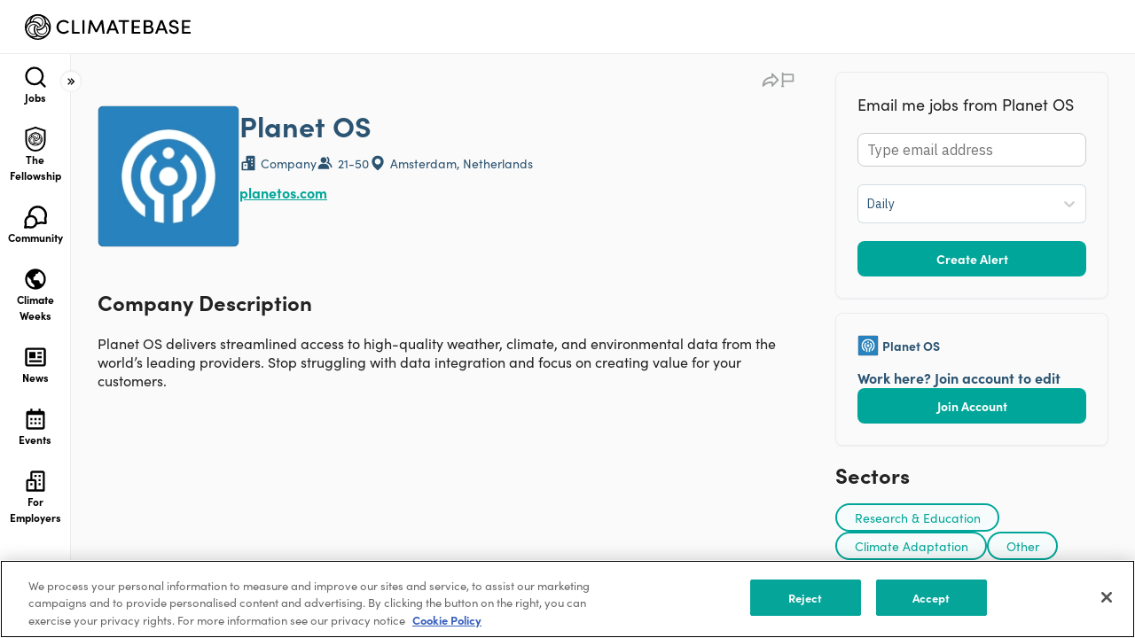

--- FILE ---
content_type: text/css
request_url: https://cdn.climatebase.org/next-build/9041122-20260114160444/_next/static/css/1a1e404314f4c657.css
body_size: 1702
content:
.TagGroup_LeafWrap__WzAXV{display:inline-flex;align-items:center;border:1.5px solid var(--brandNew-500);border-radius:20px;background-color:var(--brandNew-25);width:-moz-fit-content;width:fit-content}.TagGroup_LeafWrap__WzAXV span{color:var(--brandNew-500);font-weight:500;font-size:14px;padding:5px 20px;display:flex;flex-wrap:wrap;width:-moz-fit-content;width:fit-content}.TagGroup_TagHeading__NbMym{width:-moz-fit-content;width:fit-content;margin-bottom:16px;color:var(--primary)}.TagGroup_TagGroup__SIA6O{display:flex;flex-wrap:wrap;gap:16px}@media (max-width:800px){.TagGroup_TagGroup__SIA6O{gap:8px}}.Card_ContactedBadge__9FNIC{display:none}.Card_PromotedBadge__KLxDT{background-color:var(--custom-30);border-radius:var(--radius-sm);color:var(--white);font-size:var(--font-size-xxs);font-weight:var(--font-weight-regular);line-height:1;width:-moz-fit-content;width:fit-content;height:18px;padding:3px 8px 0}.Card_PromotedBadge__Wrapper__lAaDW{display:flex;align-items:center;gap:8px}.Card_PromotedBadge__Wrapper__Custom__MarginTop__NTw3l{margin-top:4px}.Card_TagContainer__4Xn0t{display:flex;flex-direction:column;align-items:flex-start}.Card_TitleContainer__Z_tzU{display:flex;align-items:center;gap:8px;width:100%}.Card_Details__NXC2i{display:-webkit-box;-webkit-line-clamp:1;-webkit-box-orient:vertical;overflow:hidden;text-overflow:ellipsis;width:100%;color:var(--gray-500);font-size:var(--font-size-sm);font-weight:var(--font-weight-regular);line-height:var(--line-height-sm)}.Card_Actions__SU_yA{display:flex;align-items:center;align-self:flex-end;position:absolute;top:0;right:0;cursor:auto;margin-right:8px}.Card_Actions__SU_yA button{margin:10px 4px;padding:10px 4px}.Card_ImageWrapper__FFFHN{display:flex;align-items:center;gap:8px;width:100%}.Card_ImageContainerWrapper__mlXrC{position:relative}.Card_LastKnownActivityTimestamp__ydyCW{position:absolute;bottom:-2px;right:2px}.Card_LastKnownActivityTimestampIcon__vWgxD{border:1px solid var(--white);border-radius:var(--radius-full)}.Card_ContactedBadge__9FNIC{background-color:var(--success-50);color:var(--success-500);font-size:var(--font-size-xs);font-weight:var(--font-weight-medium);line-height:18px;display:flex;padding:2px 4px;justify-content:center;align-items:center;gap:4px;margin-right:8px;cursor:pointer}.Card_ContactedBadge__Mobile__DFUDW{display:none;@media (max-width:767px){display:flex}}.Card_Information__HkDL9{display:grid;grid-gap:4px;gap:4px;max-width:100%}.Card_GoodFitBanner__OSUks{height:32px;min-width:100%;width:100%;display:flex;padding:0 20px;justify-content:flex-start;align-items:center;gap:4px;align-self:stretch;background:linear-gradient(90deg,var(--brandNew-50) 0,var(--brandNew-50) 50%,var(--success-50) 100%),var(--white)}.Card_GoodFitText__To7ev{display:-webkit-box;-webkit-line-clamp:1;-webkit-box-orient:vertical;overflow:hidden;text-overflow:ellipsis;color:var(--primary)}.Card_GoodFitText__To7ev,.Card_RoleText__iGgVq{font-size:var(--font-size-xxs);font-weight:var(--font-weight-bold);line-height:var(--line-height-xs)}.Card_RoleText__iGgVq{color:var(--brandNew-500)}.Card_ContactedBadgeContainer__xHIc9{display:flex;flex-direction:column;gap:8px}@media (max-width:767px){.Card_Details__NXC2i{font-size:var(--font-size-xs);font-weight:var(--font-weight-regular);line-height:var(--line-height-xs)}.Card_ImageWrapper__FFFHN{align-items:flex-start}.Card_Actions__SU_yA{margin-right:0}.Card_ContactedBadge__9FNIC{display:none}.Card_LastKnownActivityTimestamp__ydyCW{bottom:-2px;right:1px}.Card_LastKnownActivityTimestampIcon__vWgxD{border:1px solid var(--white);border-radius:var(--radius-full);width:8px;height:8px}}.EmployerJobList_List__lgCPQ{display:flex;flex-direction:column;overflow-x:visible;gap:16px;margin-bottom:16px}.EmployerJobList_HeadingList__tJl_K{margin-bottom:16px;color:var(--primary)}.EmployerProfileSection_Card__HXrWJ{align-items:center}.EmployerProfileSection_Card__HXrWJ h2{font-size:16px;font-weight:600;color:var(--primary);margin-bottom:16px}.CardSkeleton_Card__n7Opa{width:100%;position:relative;overflow:hidden;display:flex;padding:20px;border:1px solid var(--gray-100);background:var(--white);border-radius:var(--radius-md);box-shadow:0 8px 20px 0 rgba(43,84,114,.04)}.CardSkeleton_ShimmerEffect__jXhfg{content:"";position:absolute;background:linear-gradient(90deg,hsla(0,0%,100%,0),hsla(0,0%,100%,.4) 50%,hsla(0,0%,100%,0));height:100%;width:100%;z-index:1;animation:CardSkeleton_shimmer__SV9Oo 1.5s linear infinite}.CardSkeleton_Wrapper__q3lzE{flex:1 1;margin-left:12px}.CardSkeleton_Icon__KMcjD{width:20px;height:20px}.CardSkeleton_Icon__KMcjD,.CardSkeleton_Image__MvjJi{background:linear-gradient(270deg,#f9f9f9,#eaecf0);border-radius:var(--radius-sm)}.CardSkeleton_Image__MvjJi{width:50px;height:50px}.CardSkeleton_Content__MLk4r{display:flex;justify-content:space-between}.CardSkeleton_IconWrapper__A6WY0{display:flex;gap:14px}@keyframes CardSkeleton_shimmer__SV9Oo{0%{transform:translateX(-100%)}to{transform:translateX(100%)}}.CardSkeletonContainer_Container__vojB5{display:flex;flex-direction:column;gap:16px;width:100%;padding:0 16px}@media (min-width:768px){.CardSkeletonContainer_Container__vojB5{padding:0}}.EmployerDetails_Description__Xzm2C h1{font-size:1em;font-weight:700;margin:.67em 0}.EmployerDetails_Description__Xzm2C h2{font-size:1em;font-weight:700;margin:.83em 0}.EmployerDetails_Description__Xzm2C h3{font-size:1em;font-weight:700;margin:1em 0}.EmployerDetails_Description__Xzm2C h4{font-size:1em;font-weight:700;margin:1.33em 0}.EmployerDetails_Description__Xzm2C h5{font-size:1em;font-weight:700;margin:1.67em 0}.EmployerDetails_Description__Xzm2C h6{font-size:1em;font-weight:700;margin:2.33em 0}.EmployerDetails_Description__Xzm2C p{font-size:1em;margin:1em 0}.EmployerDetails_Description__Xzm2C ol,.EmployerDetails_Description__Xzm2C ul{margin:1em 0;padding-left:40px}.EmployerDetails_Description__Xzm2C li{margin:.5em 0}.EmployerDetails_Description__Xzm2C table{border-spacing:2px;border-collapse:separate}.EmployerDetails_Description__Xzm2C th{font-weight:700;text-align:center;padding:.5em}.EmployerDetails_Description__Xzm2C td{text-align:left;padding:.5em}.EmployerDetails_Description__Xzm2C blockquote{margin:1em 40px;padding:0}.EmployerDetails_Description__Xzm2C a{color:var(--brandNew-500);text-decoration:underline}.EmployerDetails_Description__Xzm2C b,.EmployerDetails_Description__Xzm2C strong{font-weight:700}.EmployerDetails_Description__Xzm2C em,.EmployerDetails_Description__Xzm2C i{font-style:italic}.EmployerDetails_Description__Xzm2C button,.EmployerDetails_Description__Xzm2C input,.EmployerDetails_Description__Xzm2C select,.EmployerDetails_Description__Xzm2C textarea{font-size:1em;margin:0;padding:0}.EmployerDetails_Description__Xzm2C textarea{resize:auto}.EmployerDetails_Description__Xzm2C button{text-align:center;padding:2px 6px}.EmployerDetails_Description__Xzm2C hr{border:1px inset;margin:.5em 0}.EmployerDetails_Description__Xzm2C{color:var(--primary);margin-bottom:36px}.EmployerDetails_HeadingDescription__dmXgo{font-weight:500;font-size:24px;margin:0 0 20px;color:var(--primary);width:-moz-fit-content;width:fit-content;font-weight:var(--font-weight-semibold)}.EmployerDetails_Link__vbEZ7{font-size:16px;font-weight:700;text-decoration:underline;color:var(--brandNew-500)}.EmployerDetails_MainContent__FvBON{margin-bottom:24px}.EmployerDetails_InvisibleTrigger__L31ns{height:5px;visibility:hidden}@media (max-width:800px){.EmployerDetails_Description__Xzm2C{font-size:14px;margin-bottom:24px}.EmployerDetails_HeadingDescription__dmXgo{margin:0;padding:0}.EmployerDetails_TagGroup__a0qEn{margin-bottom:24px}.EmployerDetails_MainContent__FvBON{margin-bottom:0}}

--- FILE ---
content_type: text/javascript
request_url: https://cdn.climatebase.org/next-build/9041122-20260114160444/_next/static/9041122-20260114160444/_buildManifest.js
body_size: 3280
content:
self.__BUILD_MANIFEST=function(s,c,a,e,t,i,o,b,n,d,p,f,j,u,l,r,h,g,k,m,y,w,v,_,I,B,F,z,A,D,E,L,M,N,S,T,U,C,x,P,q,G,H,J,K,O,Q,R,V,W,X,Y,Z,$,ss,sc,sa){return{__rewrites:{afterFiles:[],beforeFiles:[],fallback:[]},"/":[s,n,d,c,t,p,i,f,e,u,h,g,m,"static/chunks/47470-1ccb1e8f656f2601.js",a,o,b,j,l,G,H,"static/css/ee2ef9f6b5763cf8.css","static/chunks/pages/index-8eb581a743026204.js"],"/_error":[i,o,b,"static/chunks/pages/_error-edda593effd25a29.js"],"/about":["static/chunks/pages/about-fefeeef469bfa841.js"],"/admin/claim-approval":[s,n,d,c,t,p,i,f,e,u,r,h,y,a,o,b,j,l,w,A,"static/chunks/pages/admin/claim-approval-b32afebc9560b982.js"],"/admin/jobs-flagged":[s,n,d,c,t,p,i,f,e,u,r,h,y,a,o,b,j,l,w,A,"static/chunks/pages/admin/jobs-flagged-9224a3fdeacd07e8.js"],"/admin/newsletter-jobs":[s,n,d,c,t,p,i,f,e,u,r,m,"static/chunks/83599-197e6481e0915433.js","static/chunks/5347-300fef579577dc1d.js",a,o,b,j,l,D,"static/chunks/pages/admin/newsletter-jobs-633924305b6b3eb0.js"],"/admin/newsletter-jobs-generator":[s,n,d,c,t,p,i,f,e,u,r,h,y,a,o,b,j,l,w,A,"static/chunks/pages/admin/newsletter-jobs-generator-3d20bd83ee839c4a.js"],"/admin/org-approval":[s,n,d,c,t,p,i,f,e,u,r,h,y,a,o,b,j,l,w,A,"static/chunks/pages/admin/org-approval-d53c26657d96ec8d.js"],"/admin/orgs-flagged":[s,n,d,c,t,p,i,f,e,u,r,h,y,a,o,b,j,l,w,W,"static/chunks/pages/admin/orgs-flagged-359e2b914933d540.js"],"/admin/users-flagged":[s,n,d,c,t,p,i,f,e,u,r,h,y,a,o,b,j,l,w,A,"static/chunks/pages/admin/users-flagged-e1103eb769cbc351.js"],"/applicants/[...applicants]":[s,n,d,c,t,p,i,f,e,u,r,a,o,b,j,l,D,"static/chunks/pages/applicants/[...applicants]-25e4d9c567a758fc.js"],"/auth-redirect":[s,n,d,c,t,p,i,f,e,u,r,a,o,b,j,l,D,"static/chunks/pages/auth-redirect-270bd3d683321843.js"],"/billing":[s,n,d,c,t,p,i,f,e,u,r,h,y,E,S,"static/chunks/82606-29662d9cf6ff4b52.js",a,o,b,j,l,w,J,"static/chunks/pages/billing-0e0b96dbc06768b2.js"],"/blog":[s,c,a,k,"static/chunks/pages/blog-cf01919e6c49042f.js"],"/blog/[id]":[s,n,d,c,t,p,i,f,e,u,r,E,"static/chunks/48585-6e113fabe1e3e8a4.js",a,o,b,j,l,I,X,"static/chunks/pages/blog/[id]-6d5a61010bc734f0.js"],"/board/[slug]":[s,n,d,c,t,p,i,f,e,r,h,g,m,v,B,L,F,T,M,U,a,o,b,j,z,N,K,"static/chunks/pages/board/[slug]-5b553895fcf9158b.js"],"/board/[slug]/job/[...jobid]":[s,n,d,c,t,p,i,f,e,r,h,g,m,v,B,C,L,F,T,M,U,a,o,b,j,z,x,N,"static/css/72d8e1ba64442eb6.css","static/chunks/pages/board/[slug]/job/[...jobid]-cd0a540108d0b5ca.js"],"/board/[slug]/manage-jobs":[s,n,d,c,t,p,i,f,e,r,h,g,m,v,B,L,F,T,M,U,a,o,b,j,z,N,O,"static/chunks/pages/board/[slug]/manage-jobs-4f1a02deffdcdd5a.js"],"/board/[slug]/new-job":[s,n,d,c,t,p,i,f,e,r,h,g,m,v,B,L,F,T,M,U,a,o,b,j,z,N,"static/chunks/81715-c7b82e96cb662f92.js",O,"static/chunks/pages/board/[slug]/new-job-a36574d956baf633.js"],"/board/[slug]/purchase-token":[s,n,d,c,t,p,i,f,e,r,h,g,m,v,B,L,F,T,M,U,a,o,b,j,z,N,O,"static/chunks/pages/board/[slug]/purchase-token-e00a38e9b890570e.js"],"/community":[s,n,d,c,t,p,i,f,e,u,r,a,o,b,j,l,_,"static/chunks/pages/community-984eeef8e32c8e96.js"],"/company/[...company]":[s,n,d,c,t,p,i,f,e,u,r,h,g,m,v,C,Y,a,o,b,j,l,I,x,N,"static/css/1a1e404314f4c657.css","static/chunks/pages/company/[...company]-f914cf5e68393856.js"],"/create-employer":[s,n,d,c,t,p,i,f,e,u,r,a,o,b,j,l,_,"static/chunks/pages/create-employer-6b2ccb4f1d4f6ed3.js"],"/create-profile":[s,n,d,c,t,p,i,f,e,u,r,B,E,S,F,a,o,b,j,l,"static/chunks/22844-c12797714cf764bd.js","static/css/6edcc5ea19e36d2d.css","static/chunks/pages/create-profile-93b47120b80cd487.js"],"/dashboard":[s,c,a,k,"static/chunks/pages/dashboard-8b4bc8ec2d073447.js"],"/edit-employer":[s,n,d,c,t,p,i,f,e,u,r,h,y,E,S,a,o,b,j,l,w,J,"static/chunks/pages/edit-employer-57bf14e27697b7d4.js"],"/edit-job":[s,n,d,c,t,p,i,f,e,u,r,a,o,b,j,l,K,Z,"static/chunks/pages/edit-job-79afededc333fa47.js"],"/employer-dashboard":[s,n,d,c,t,p,i,f,e,u,r,h,y,E,S,a,o,b,j,l,w,A,"static/chunks/pages/employer-dashboard-d9cb98a89058aee4.js"],"/employer-meeting":[s,n,d,c,t,p,i,f,e,u,r,a,o,b,j,l,_,"static/chunks/pages/employer-meeting-928bea404313f968.js"],"/fellow_onboarding":[s,n,d,c,t,p,i,f,e,u,r,"static/chunks/13259-f47940b84b743b8d.js",a,o,b,j,l,I,"static/chunks/pages/fellow_onboarding-ac7bce8c1711e183.js"],"/fellowship":[s,n,d,"static/chunks/fe75db45-588cbce061b6bf65.js",c,t,p,i,f,e,u,r,"static/chunks/22721-316144241952ce10.js",a,o,b,j,l,I,G,H,"static/css/7b13bbbd22c62c4c.css","static/chunks/pages/fellowship-7b26a831797e435c.js"],"/fellowship/application-complete":[s,n,d,c,t,p,i,f,e,u,r,a,o,b,j,l,P,"static/chunks/pages/fellowship/application-complete-c3154dbaf2463378.js"],"/fellowship/application-videoask":[s,n,d,c,t,p,i,f,e,u,r,a,o,b,j,l,P,$,ss,"static/chunks/pages/fellowship/application-videoask-3d6c2b9522ab1e50.js"],"/fellowship/application-videoask-founder":[s,n,d,c,t,p,i,f,e,u,r,a,o,b,j,l,P,$,ss,"static/chunks/pages/fellowship/application-videoask-founder-fbc9c2fc7beade12.js"],"/fellowship/apply-now":[s,n,d,c,t,p,i,f,e,u,r,"static/chunks/2194-7034817a5fd88e65.js",a,o,b,j,l,P,"static/chunks/pages/fellowship/apply-now-f568ffefcd130ee8.js"],"/fellowship/apply-redirect":["static/chunks/pages/fellowship/apply-redirect-463ac423f37aa6ba.js"],"/fellowship/videoask-complete":[s,n,d,c,t,p,i,f,e,u,r,a,o,b,j,l,P,"static/chunks/pages/fellowship/videoask-complete-2f3f2110d859c15f.js"],"/for-employers":[s,n,d,c,t,p,i,f,e,u,h,a,o,b,j,l,I,G,H,"static/css/be8124aca271b51a.css","static/chunks/pages/for-employers-7388f567945332b7.js"],"/job/apply/[...job]":[s,c,g,a,q,k,"static/chunks/pages/job/apply/[...job]-8693e00caf772e5f.js"],"/job/cover-letter/result/[...job]":[s,c,e,g,Q,a,R,q,k,"static/chunks/pages/job/cover-letter/result/[...job]-93278f354128006a.js"],"/job/cover-letter/[...job]":[s,c,g,a,q,k,"static/chunks/pages/job/cover-letter/[...job]-6eed9cd63d918c13.js"],"/job/resume/[...job]":[s,c,e,g,Q,a,R,q,k,"static/chunks/pages/job/resume/[...job]-92b6ab2d16081d4a.js"],"/job/resumes/[...job]":[s,c,e,g,Q,a,R,q,k,"static/chunks/pages/job/resumes/[...job]-dfca06e721f20b52.js"],"/job/[...job]":[s,n,d,"static/chunks/fc83e031-8abd282197624e04.js","static/chunks/520c8229-d6ba5ea9c439d8ef.js",c,t,p,i,f,e,u,h,g,v,C,M,"static/chunks/65318-c2f5ffa28bac0584.js","static/chunks/84761-281aa2f439fc1d69.js",a,o,b,j,l,z,x,V,"static/css/a79885f01c19a75e.css","static/chunks/pages/job/[...job]-32ae4b484d2267ca.js"],"/job-postings":[s,n,d,c,t,p,i,f,e,u,r,h,g,y,a,o,b,j,l,w,W,"static/chunks/pages/job-postings-ac0ad550001fa829.js"],"/jobs":[s,n,d,c,t,p,i,f,e,u,h,g,m,v,B,C,F,"static/chunks/86357-affbd792621aac2e.js",sc,a,o,b,j,l,x,V,sa,"static/css/1467b8749681fc36.css","static/chunks/pages/jobs-e05737eb71bcba5f.js"],"/login":[s,c,a,k,"static/chunks/pages/login-c26ab0eef2d48509.js"],"/logout":[s,c,a,k,"static/chunks/pages/logout-b94f4902a1a4a5f8.js"],"/membership-purchase":[s,n,d,c,t,p,i,f,e,u,r,a,o,b,j,l,_,"static/chunks/pages/membership-purchase-83be74ce1444d877.js"],"/membership-subscription":[s,n,d,c,t,p,i,f,e,u,r,a,o,b,j,l,D,"static/chunks/pages/membership-subscription-1ca704557e9f975a.js"],"/onboarding":[s,n,d,c,t,p,i,f,e,u,r,a,o,b,j,l,_,"static/chunks/pages/onboarding-ce0f31551cf6fba9.js"],"/organizations":[s,n,d,c,t,p,i,f,e,u,r,h,g,m,L,Y,a,o,b,j,l,z,I,"static/chunks/pages/organizations-6e3b25faf5dd8947.js"],"/post-job":[s,n,d,c,t,p,i,f,e,u,r,a,o,b,j,l,K,Z,"static/chunks/pages/post-job-93d077dd0e98f208.js"],"/pricing":[s,n,d,c,t,p,i,f,e,u,r,h,E,S,a,o,b,j,l,"static/css/3ce5dbfa82cef217.css","static/chunks/pages/pricing-ca39043519e6a120.js"],"/privacy-policy":[s,n,d,c,t,p,i,f,e,u,r,a,o,b,j,l,_,"static/chunks/pages/privacy-policy-3da7c37ed6076c72.js"],"/profile/[...profile]":[s,c,t,g,a,k,"static/chunks/pages/profile/[...profile]-72910fcee73e8edb.js"],"/signup":[s,c,a,k,"static/chunks/pages/signup-76d157886df6fc5b.js"],"/stories":[s,n,d,c,t,p,i,f,e,u,r,a,o,b,j,l,X,D,"static/chunks/pages/stories-fec2f3bcee83c030.js"],"/talent":[s,n,d,c,t,p,i,f,e,u,h,g,m,C,sc,"static/chunks/8293-5918c421730b39c7.js",a,o,b,j,l,I,x,"static/chunks/41905-27e716fdb04f72f1.js",V,sa,"static/css/53f3a5c1546845d2.css","static/chunks/pages/talent-b1ce6d95a92fe2d6.js"],"/team":[s,n,d,c,t,p,i,f,e,u,r,h,g,y,a,o,b,j,l,w,J,"static/chunks/pages/team-5ff6f2f84422dfb6.js"],"/teammate_onboarding":[s,n,d,"static/chunks/29107295-641adc86c5cf64db.js",c,t,p,i,f,e,u,r,"static/chunks/65946-0abc64d5c10ee647.js","static/css/fce2dd193389626b.css",a,o,b,j,l,D,"static/chunks/pages/teammate_onboarding-8e556b6ecef9ad3a.js"],"/terms-of-use":[s,n,d,c,t,p,i,f,e,u,r,a,o,b,j,l,_,"static/chunks/pages/terms-of-use-61602cb74561d4e1.js"],"/unlimited-jobs-confirmation":[s,c,a,k,"static/chunks/pages/unlimited-jobs-confirmation-90b3c5a0f171246f.js"],"/user-dashboard":[s,c,a,k,"static/chunks/pages/user-dashboard-83ec52770f4cb021.js"],"/verify-email":[s,n,d,c,t,p,i,f,e,u,r,a,o,b,j,l,_,"static/chunks/pages/verify-email-500969dabe031752.js"],sortedPages:["/","/_app","/_error","/about","/admin/claim-approval","/admin/jobs-flagged","/admin/newsletter-jobs","/admin/newsletter-jobs-generator","/admin/org-approval","/admin/orgs-flagged","/admin/users-flagged","/applicants/[...applicants]","/auth-redirect","/billing","/blog","/blog/[id]","/board/[slug]","/board/[slug]/job/[...jobid]","/board/[slug]/manage-jobs","/board/[slug]/new-job","/board/[slug]/purchase-token","/community","/company/[...company]","/create-employer","/create-profile","/dashboard","/edit-employer","/edit-job","/employer-dashboard","/employer-meeting","/fellow_onboarding","/fellowship","/fellowship/application-complete","/fellowship/application-videoask","/fellowship/application-videoask-founder","/fellowship/apply-now","/fellowship/apply-redirect","/fellowship/videoask-complete","/for-employers","/job/apply/[...job]","/job/cover-letter/result/[...job]","/job/cover-letter/[...job]","/job/resume/[...job]","/job/resumes/[...job]","/job/[...job]","/job-postings","/jobs","/login","/logout","/membership-purchase","/membership-subscription","/onboarding","/organizations","/post-job","/pricing","/privacy-policy","/profile/[...profile]","/signup","/stories","/talent","/team","/teammate_onboarding","/terms-of-use","/unlimited-jobs-confirmation","/user-dashboard","/verify-email"]}}("static/chunks/ea88be26-65b24ed3a7f9e323.js","static/chunks/69260-d40839063cddd7cc.js","static/chunks/38058-0fe62279cb35343b.js","static/chunks/39426-6c6918de6051185a.js","static/chunks/22424-eeb3f2543f82eae7.js","static/chunks/41664-97c71784feb2e6c8.js","static/chunks/67941-8db0e843898b422c.js","static/chunks/75659-3f0b46b0566eace6.js","static/chunks/252f366e-3adc102dafb88f4c.js","static/chunks/1bfc9850-0e9296a687e662b2.js","static/chunks/83253-8d63bd81c239c894.js","static/chunks/15629-13a6c49ed4223e77.js","static/chunks/5066-d82826e62d97627e.js","static/chunks/24434-13d631147160fba0.js","static/chunks/43367-709b6d38e0d3445a.js","static/chunks/75027-2bf39090a3776791.js","static/chunks/31468-37d53884a6c4dd89.js","static/chunks/59724-5308eb94cb179558.js","static/css/65e3020c261e91ca.css","static/chunks/24955-885e639dea4feff4.js","static/chunks/76496-f3d7ea5d17caf6a1.js","static/chunks/33288-80f2dfa33c6267de.js","static/chunks/8849-421616e6257412f6.js","static/css/2987341ad4e41fd1.css","static/css/500cae9c229a183e.css","static/chunks/84021-3529c01bfffadf61.js","static/css/02409508432e1dfb.css","static/chunks/89248-a1a134c3f7d30f79.js","static/css/06e0b6f37d4faea4.css","static/css/a689ef1a6caf24a0.css","static/chunks/21239-26ad8d50a58f5a95.js","static/chunks/27206-bfe304b17accb92a.js","static/chunks/96446-b7b30c60d7215d86.js","static/chunks/91196-3a50df877c3926fd.js","static/chunks/18446-35c494ccc360240f.js","static/chunks/9747-6d9c34c183490801.js","static/chunks/96286-2f88c6f4e4850a77.js","static/chunks/29238-2446b08e419b8edd.js","static/chunks/45301-e8ec1cc2d4cb5404.js","static/css/1b22296a626c2c91.css","static/chunks/16137-f33a675b120ae1ad.js","static/chunks/61630-0cabad88f0367caf.js","static/chunks/69184-e5a4256b477d1404.js","static/css/0c594928842e2c72.css","static/css/dc430a40e23181f3.css","static/css/5b764ad18434cbfb.css","static/chunks/26550-4ed36fd1f2aa6e40.js","static/chunks/81460-3ea633095afbdc38.js","static/chunks/7619-25680c6143364efb.js","static/css/44bacae8462ba8a9.css","static/chunks/836-21e839acb676541d.js","static/chunks/6358-d9c15173c190101c.js","static/css/881cccfbd55ca962.css","static/chunks/68003-ac115e62d8db0383.js","static/css/c58e15f6c2ab0c4f.css","static/chunks/12054-96d0824ec7b3585c.js","static/chunks/75903-64b0aa8d32667229.js"),self.__BUILD_MANIFEST_CB&&self.__BUILD_MANIFEST_CB();

--- FILE ---
content_type: text/javascript
request_url: https://cdn.climatebase.org/next-build/9041122-20260114160444/_next/static/chunks/pages/company/%5B...company%5D-f914cf5e68393856.js
body_size: 24586
content:
(self.webpackChunk_N_E=self.webpackChunk_N_E||[]).push([[19223,4151],{83507:function(e,t,i){(window.__NEXT_P=window.__NEXT_P||[]).push(["/company/[...company]",function(){return i(38030)}])},60714:function(e,t,i){"use strict";i.d(t,{a:function(){return u}});var n=i(85893),o=i(15437),a=i(11163),r=i(2914),l=i(78782),s=i(67294);let c=(0,o.iv)(["font-weight:bold;font-family:sofia-pro,sans-serif;font-size:var(--font-size-sm);border:none;background:transparent;color:var(--primary);display:flex;align-items:center;"]),d=o.ZP.span.withConfig({componentId:"sc-d23ce501-0"})(["",";cursor:pointer;padding:2px 0;"],c);function u(e){let{onBack:t}=e,i=(0,a.useRouter)(),[o,c]=(0,s.useState)(!1),u=()=>{i.back()};return(0,s.useEffect)(()=>{var e,t,i;(null===(e=window)||void 0===e?void 0:e.history)&&(null===(i=window)||void 0===i?void 0:null===(t=i.history)||void 0===t?void 0:t.length)>1?c(!0):c(!1)},[]),(0,n.jsx)(n.Fragment,{children:o?(0,n.jsxs)(d,{onClick:()=>{if(t){t();return}u()},children:[(0,n.jsx)(r.bUI,{fontSize:"14px",color:"var(--primary)"}),(0,n.jsx)(l.x,{padding:"0 5px",style:{marginTop:"-3px"},children:"Back"})]}):(0,n.jsx)("div",{})})}},45335:function(e,t,i){"use strict";i.d(t,{d:function(){return m}});var n=i(85893),o=i(15437),a=i(73294),r=i(67294),l=i(76782),s=i(15915),c=i(4868);let d=o.ZP.p.withConfig({componentId:"sc-f0e4c27e-0"})(["margin:12px 0 0;color:var(--primary);font-family:sofia-pro,sans-serif;font-size:24px;font-weight:500;line-height:36px;letter-spacing:-0.48px;"]),u=o.ZP.div.withConfig({componentId:"sc-f0e4c27e-1"})(["border-radius:var(--radius-md);border:1px solid var(--Primary-Gray-100,#f2f4f7);background:var(--Primary-Gray-50,#f9fafb);padding:16px 20px;display:flex;flex-direction:column;gap:16px;color:var(--Primary-Gray-500,#667085);margin-top:20px;font-family:sofia-pro,sans-serif;font-size:14px;font-weight:500;line-height:20px;align-items:flex-start;"]),p=(0,o.ZP)(l.zx).withConfig({componentId:"sc-f0e4c27e-2"})(["color:var(--Primary-Base-White,#fff);font-family:sofia-pro,sans-serif;font-size:14px;font-weight:700;line-height:20px;"]);t.Z=e=>{let{id:t,attributes:i,setIsValid:o,setIsAnswered:l,setValidationErr:h,isActive:f,val:x,setVal:g,next:y,answers:v,showErrMsg:j}=e,b=(0,r.useRef)(!1),{boot:_,showNewMessage:w}=(0,s.o)(),{label:M,description:k}=i,{code:Z,response:C,employer_name:S,email_of_requesting:D}=JSON.parse(k||"{}"),{isSuccess:I,msg:P}=m(Z,C,S,D);return(0,r.useEffect)(()=>{"email_domain_does_not_match_employer_not_claimed"!==C||b.current||(b.current=!0,c.E.track("Join employer account email verification result",{visitor_id:(0,a.ej)("visitor_id"),code:Z,response:C,employer_name:S,email_of_requesting:D}))},[Z,C,S,D,b.current]),(0,n.jsxs)("div",{children:[I?(0,n.jsx)("svg",{width:"60",height:"60",viewBox:"0 0 60 60",fill:"none",xmlns:"http://www.w3.org/2000/svg",children:(0,n.jsx)("path",{d:"M30 5C16.215 5 5 16.215 5 30C5 43.785 16.215 55 30 55C43.785 55 55 43.785 55 30C55 16.215 43.785 5 30 5ZM25.0025 41.0325L15.72 31.77L19.25 28.23L24.9975 33.9675L38.2325 20.7325L41.7675 24.2675L25.0025 41.0325V41.0325Z",fill:"#44A1B2"})}):(0,n.jsx)("svg",{xmlns:"http://www.w3.org/2000/svg",width:"60",height:"60",viewBox:"0 0 60 60",fill:"none",children:(0,n.jsx)("path",{d:"M29.8825 5C16.1625 5 5 16.215 5 30C5 43.785 16.215 55 30 55C43.785 55 55 43.785 55 30C55 16.215 43.7325 5 29.8825 5ZM32.5 42.5H27.5V37.5H32.5V42.5ZM32.5 32.5H27.5V17.5H32.5V32.5Z",fill:"#2B5472"})}),P[0]&&(0,n.jsx)(d,{children:P[0]}),403===Z&&(0,n.jsx)(p,{style:{marginTop:"16px"},onClick:()=>{y()},children:"Try again"}),(0,n.jsxs)(u,{children:[(0,n.jsx)("span",{children:P[1]}),(0,n.jsxs)(p,{onClick:()=>{_({}),w("")},children:[(0,n.jsxs)("svg",{xmlns:"http://www.w3.org/2000/svg",width:"18",height:"18",viewBox:"0 0 16 16",fill:"none",children:[(0,n.jsx)("path",{d:"M13 3H4.25C3.56062 3 3 3.56062 3 4.25V7.375H4.25V5.5L8.25 8.5C8.35823 8.58104 8.48979 8.62484 8.625 8.62484C8.76021 8.62484 8.89177 8.58104 9 8.5L13 5.5V11.125H8V12.375H13C13.6894 12.375 14.25 11.8144 14.25 11.125V4.25C14.25 3.56062 13.6894 3 13 3ZM8.625 7.21875L4.66625 4.25H12.5837L8.625 7.21875Z",fill:"white"}),(0,n.jsx)("path",{d:"M1.75 8H6.125V9.25H1.75V8ZM3 9.875H6.75V11.125H3V9.875ZM4.875 11.75H7.375V13H4.875V11.75Z",fill:"white"})]}),"Contact Support"]})]})]})};let m=(e,t,i,n)=>{var o,a;let r={invalid_email_format:["We are unable to parse your email. Please make sure your email is spelled and formatted correctly.","If your email is spelled the way you intended, please contact our support staff and we’ll get this sorted out."],user_already_belongs_to_employer:["A user with that email already belongs to ".concat(i,'. Please <a href="/login">sign in to your account</a> to access ').concat(i,"’s profile."),"If you are unable to access your account, please contact our support staff for assistance."],request_exists_with_this_email:["A user with this email has already requested access to ".concat(i,"’s profile. An invitation email will be sent to ").concat(n," if access is approved."),"If you have any questions, please contact our support staff."],others400:["There was an error while verifying your email.","Please contact our support staff and we’ll get this sorted out."],email_domain_does_not_match_employer_is_claimed:["We were not able to verify your email as belonging to ".concat(i,". The primary contact at ").concat(i," has been notified of your request, and you will receive an invitation email if your access is approved."),"If you have any questions, feel free to get in touch with our support staff."],email_domain_does_not_match_employer_not_claimed:["We were not able to verify your email as belonging to ".concat(i,". One of our team members will review your request, and you will receive an invitation email if your access is approved."),"If you have any questions, feel free to get in touch with our support staff."],"employer request access successful":["We've sent an invitation to the email address you provided. Please follow the link in the email to join ".concat(i,"’s account on Climatebase."),"If you have any questions, feel free to get in touch with our support staff."]};return c.E.track("Join employer account email verification result",{code:e,msg:null!==(o=r[t])&&void 0!==o?o:r.others400,response:t,employer_name:i}),{isSuccess:200===e&&"employer request access successful"===t||201===e&&"employer request access successful"===t,msg:null!==(a=r[t])&&void 0!==a?a:r.others400}}},48997:function(e,t,i){"use strict";i.d(t,{Dx:function(){return s},WD:function(){return u},cX:function(){return d},iH:function(){return l},rm:function(){return a}});var n=i(15437),o=i(40920);let a=n.ZP.div.withConfig({shouldComponentUpdate:e=>!["paddingTop","width","gap","mobileStyles"].includes(e)}).withConfig({componentId:"sc-19e9890f-0"})(["padding-top:",";display:grid;grid-template-columns:1fr ",";grid-column-gap:",";@media (max-width:991.98px){display:block;","}"],e=>{var t;return null!==(t=e.paddingTop)&&void 0!==t?t:"47px"},e=>e.width?e.width:"27%",e=>e.gap?e.gap:"45px",e=>e.mobileStyles&&(0,n.iv)(["display:",";flex-direction:",";"],e.mobileStyles.display,e.mobileStyles.flexDirection)),r=n.ZP.div.withConfig({shouldComponentUpdate:e=>!["marginBottom"].includes(e)}).withConfig({componentId:"sc-19e9890f-1"})(["display:flex;margin-bottom:",";@media (max-width:991.98px){display:block;}"],e=>{var t;return null!==(t=e.marginBottom)&&void 0!==t?t:"45px"}),l=(0,n.ZP)(r).withConfig({componentId:"sc-19e9890f-2"})(["gap:20px;@media (max-width:991.98px){display:flex;flex-direction:column;text-align:center;align-items:center;justify-content:center;}"]),s=n.ZP.h1.withConfig({componentId:"sc-19e9890f-3"})(["font-weight:700;font-size:2em;color:",";margin:0;margin-bottom:10px;max-width:710px;"],o.vU),c=n.ZP.div.withConfig({componentId:"sc-19e9890f-4"})(["display:flex;flex-wrap:wrap;gap:16px;row-gap:8px;margin-bottom:2px;align-items:flex-start;"]),d=(0,n.ZP)(c).withConfig({componentId:"sc-19e9890f-5"})(["@media (max-width:991.98px){justify-content:center;}"]),u=n.ZP.div.withConfig({componentId:"sc-19e9890f-6"})(["display:flex;align-items:center;font-weight:500;font-size:14px;color:",";svg{margin-right:4px;}.content-css{width:100%;span{width:100%;}}.content-css-job-listing{span{text-wrap:wrap;}}.show-more-less-clickable{cursor:pointer;text-decoration:underline;}"],o.vU)},10837:function(e,t,i){"use strict";i.d(t,{Q:function(){return c}});var n=i(85893),o=i(41664),a=i.n(o),r=i(25843),l=i.n(r);function s(e){let{text:t,link:i}=e;return i&&(a(),l().LeafWrap),(0,n.jsx)("div",{className:l().LeafWrap,children:(0,n.jsx)("span",{children:t})})}function c(e){let{tags:t,title:i,className:o}=e;return(0,n.jsxs)("section",{className:o,children:[(0,n.jsx)("h2",{className:l().TagHeading,children:i}),(0,n.jsx)("div",{className:l().TagGroup,children:t.map((e,t)=>(0,n.jsx)(s,{text:e,link:e},t+e+i))})]})}},38030:function(e,t,i){"use strict";i.r(t),i.d(t,{__N_SSP:function(){return tI},default:function(){return tP}});var n=i(85893),o=i(20818),a=i(87108),r=i(15437),l=i(67294),s=i(9008),c=i.n(s),d=i(45363),u=i(81169),p=i(11163),m=i(17199),h=i(24955),f=i.n(h);let x={10968:"26536",21886:"26536",19744:"1078847",1133327:"1653",1132334:"2019"};var g=i(18170),y=i(72656),v=i(1097);let j={1131140:["climate-startup-spotlight-watershed"],1131088:["startup-spotlight-climatize"],1132994:["startup-spotlight-ecolectro"],23990:["climate-startup-spotlight-patch"],788213:["startup-spotlight-atmos"],1e4:["startup-spotlight-enduring-planet"]},b=e=>({feature_image:null==e?void 0:e.feature_image,articleContent:(0,v.G)(null==e?void 0:e.html),primary_author:null==e?void 0:e.primary_author,published_at:null==e?void 0:e.published_at,title:null==e?void 0:e.title,slug:null==e?void 0:e.slug,articleUrl:(null==e?void 0:e.web_url)||"https://stories.climatebase.org/p/".concat(null==e?void 0:e.slug),articleFormatedDate:new Date(null==e?void 0:e.created_at).toLocaleDateString("en-us",{year:"numeric",month:"short",day:"numeric"}),articleReadTime:(null==e?void 0:e.reading_time)?"".concat(null==e?void 0:e.reading_time," min read"):"5 min read"}),_=async e=>b(await (0,y.JF)(e));var w=i(29238),M=i.n(w);let k=e=>M().sanitize(e,{ADD_TAGS:["iframe"],ADD_ATTR:["target"]}).replace(/href=["'](?!http|https|\/)(.*?)["']/g,'href="https://$1"');var Z=i(87844),C=i(61384);let S=async function(e,t){let i=arguments.length>2&&void 0!==arguments[2]?arguments[2]:[],n=f()(Z.dA,Z.YA).initIndex("Job_production");return await n.search("",{page:t,facets:["*","active","employer_id"],clickAnalytics:!0,attributesToHighlight:[],getRankingInfo:!1,responseFields:["hits","page","nbPages","nbHits","nbHits"],facetFilters:[["active:true"],["employer_id:".concat(e)],...(0,g.H)(),...i]})};async function D(e){let{user:t,companyId:i,source:n,query:o}=e,a=x[i];if(a){let e="/company/".concat(a);if(!(0,u.x)(o)){let t=new URLSearchParams(o).toString();e+="?".concat(t)}return{redirect:{destination:e,permanent:!1}}}let r=(0,C.B)(),l=new URL("".concat(Z.CT,"/employer?employer_id=").concat(i,"&source=").concat(n).concat((0,u.x)(null==t?void 0:t.cb_id)?"":"&user_id="+(null==t?void 0:t.cb_id)));Object.entries(r).forEach(e=>{let[t,i]=e;l.searchParams.append(t,i)});let s=await fetch(l.toString()).then(e=>{if(e.status>=400&&e.status<600)throw Error(e.status);return e.json()}).catch(e=>({error:!0})),c=await s;if(c.error)return{redirect:{destination:"/organizations",permanent:!1}};let d=await S(i,0),p=async()=>{try{let e=null==j?void 0:j[i];if(!Array.isArray(e)||0===e.length)return null;let t=e[e.length-1];return await _(t)}catch(e){return console.error("Error fetching company spotlight:",e),null}};if(!c.active)return{redirect:{destination:"/organizations",permanent:!1}};{let e=await p();return c.company_description&&(c.company_description=k(c.company_description)),{props:{company:c,jobs:d.hits||[],user:JSON.stringify(t),totalJobCount:d.nbHits||0,maxPage:d.nbPages||0,jobsQueryID:d.queryID||null,query:o||{},companySpotlight:e?JSON.stringify(e):""}}}}var I=i(4668),P=i(66545),B=i(54375),E=i(29843),L=i(12864),O=i(28645),T=i(7791),A=i(6815),N=i(48997),q=i(5152),z=i.n(q),H=i(50549),J=i(63675);let F=e=>e.map(function(e){return e.name_value});var R=i(99778),V=i(10837),$=i(99128),K=i(21977),G=i(18339);let U=e=>{let{user:t,type:i,ctaText:o="Create Alert",company:a,query:r,curatorId:l,trackAlertEvent:s,origin:c}=e;return(0,n.jsx)("div",{className:"Card",children:(0,G.x)(a)?(0,n.jsxs)(n.Fragment,{children:[(0,n.jsx)(H.Z,{height:30,width:100}),(0,n.jsx)(H.Z,{height:20,width:230}),(0,n.jsx)(H.Z,{height:20,width:230}),(0,n.jsx)(H.Z,{height:30,width:80})]}):(0,n.jsx)(K.u,{user:t,type:i,ctaText:o,company:a,query:r,curatorId:l,trackAlertEvent:s,origin:c})})};var W=i(78782),Y=i(25675),Q=i.n(Y),X=i(49199),ee=i(40920),et=i(17595),ei=i(32668);let en=(0,r.iv)(["display:block;width:100%;padding:2px;background:linear-gradient(90deg,#fea317 0%,#fe3dd6 20%,#4c8df9 40%,#07e78b 60%,#7bd62d 80%);border:0px;border-radius:var(--radius-lg);margin-bottom:32px;"]),eo=r.ZP.div.withConfig({componentId:"sc-8d1c7d45-0"})(["background:white;border:0px;border-radius:11px;padding:",";padding-bottom:",";display:flex;justify-content:space-between;flex-direction:",";@media (max-width:768px){padding:16px;flex-direction:",";min-height:",";}"],e=>"row"===e.$flexDirection?"24px":"20px",e=>"row"===e.$flexDirection?"24px":"8px",e=>e.$flexDirection,e=>"row"===e.$flexDirection?"column-reverse":"column",e=>"row"===e.$flexDirection?"auto":"400px"),ea=r.ZP.div.withConfig({componentId:"sc-8d1c7d45-1"})(["flex-basis:70%;display:flex;flex-direction:column;justify-content:space-between;"]),er=r.ZP.div.withConfig({componentId:"sc-8d1c7d45-2"})(["position:relative;width:",";height:",";border-radius:var(--radius-md);overflow:hidden;@media (max-width:768px){width:100%;margin-bottom:12px;}"],e=>"row"===e.$flexDirection?"160px":"100%",e=>"row"===e.$flexDirection?"160px":"190px"),el=r.ZP.span.withConfig({componentId:"sc-8d1c7d45-3"})(["color:",";font-size:24px;font-weight:700;line-height:132%;margin-bottom:12px;"," @media (max-width:768px){font-size:20px;margin-bottom:10px;","}"],ee.vU,e=>"column"===e.$flexDirection&&"\n    overflow: hidden;\n    display: -webkit-box;\n    -webkit-box-orient: vertical;\n    -webkit-line-clamp: 2;\n		max-width: 240px;\n  ",e=>"column"===e.$flexDirection&&"\n				max-width: 100%;\n  		"),es=r.ZP.div.withConfig({componentId:"sc-8d1c7d45-4"})(["color:",";font-size:14px;font-weight:500;line-height:21px;overflow:hidden;display:-webkit-box;-webkit-box-orient:vertical;-webkit-line-clamp:2;@media (max-width:768px){-webkit-line-clamp:",";}"],ee.vU,e=>"row"===e.$flexDirection?4:2),ec=r.ZP.span.withConfig({componentId:"sc-8d1c7d45-5"})(["color:",";font-size:12px;font-weight:700;line-height:100%;margin-bottom:5px;"],ee.vU),ed=r.ZP.span.withConfig({componentId:"sc-8d1c7d45-6"})(["color:rgba(43,84,114,0.8);font-size:12px;font-weight:500;line-height:100%;"]),eu=e=>{let{companySpotlight:t}=e;return(0,n.jsxs)(eo,{$flexDirection:"row",children:[(0,n.jsxs)(ea,{children:[(0,n.jsx)(el,{children:t.title}),(0,n.jsxs)(W.x,{display:"flex",width:"100%",justifyContent:"start",marginBottom:"12px",children:[(0,n.jsx)(W.x,{width:"38px",height:"38px",borderRadius:"100%",overflow:"hidden",children:(0,n.jsx)(Q(),{fill:!0,src:t.primary_author.profile_image,alt:t.primary_author.name})}),(0,n.jsxs)(W.x,{position:"flex",flexDirection:"column",textAlign:"left",alignItems:"start",padding:"0 10px",children:[(0,n.jsx)(ec,{children:t.primary_author.name}),(0,n.jsxs)(W.x,{display:"flex",alignItems:"center",children:[(0,n.jsx)(ed,{children:t.articleFormatedDate}),(0,n.jsx)(et.K,{$padding:"3px"}),(0,n.jsx)(X.ZN,{}),(0,n.jsx)(et.K,{$padding:"3px"}),(0,n.jsx)(ed,{children:t.articleReadTime})]})]})]}),(0,n.jsx)(es,{$flexDirection:"row",children:t.articleContent})]}),(0,n.jsx)(er,{$flexDirection:"row",children:(0,n.jsx)(Q(),{fill:!0,style:{objectFit:"cover"},src:(null==t?void 0:t.feature_image)||"/static/images/banner/chats.png",alt:t.title})})]})},ep=e=>{let{companySpotlight:t}=e,i="column";return(0,n.jsxs)(eo,{$flexDirection:i,children:[(0,n.jsx)(er,{$flexDirection:i,children:(0,n.jsx)(Q(),{fill:!0,style:{objectFit:"cover"},src:null==t?void 0:t.feature_image,alt:t.title})}),(0,n.jsx)(et.K,{$padding:"8px"}),(0,n.jsxs)(ea,{children:[(0,n.jsx)(el,{$flexDirection:i,children:t.title}),(0,n.jsx)(es,{$flexDirection:i,children:t.articleContent}),(0,n.jsx)(et.K,{$padding:"10px"}),(0,n.jsxs)(W.x,{display:"flex",width:"100%",justifyContent:"start",marginBottom:"12px",children:[(0,n.jsx)(W.x,{width:"38px",height:"38px",borderRadius:"100%",overflow:"hidden",children:(0,n.jsx)(Q(),{fill:!0,src:t.primary_author.profile_image,alt:t.title})}),(0,n.jsxs)(W.x,{position:"flex",flexDirection:"column",textAlign:"left",alignItems:"start",padding:"0 10px",children:[(0,n.jsx)(ec,{children:t.primary_author.name}),(0,n.jsxs)(W.x,{display:"flex",alignItems:"center",children:[(0,n.jsx)(ed,{children:t.articleFormatedDate}),(0,n.jsx)(et.K,{$padding:"3px"}),(0,n.jsx)(X.ZN,{}),(0,n.jsx)(et.K,{$padding:"3px"}),(0,n.jsx)(ed,{children:t.articleReadTime})]})]})]})]})]})},em=e=>{let{companySpotlight:t,type:i="row"}=e;return(0,n.jsx)(ei.S,{href:t.articleUrl,styles:en,children:"row"===i?(0,n.jsx)(eu,{companySpotlight:t}):(0,n.jsx)(ep,{companySpotlight:t})})};var eh=i(87536),ef=i(15915),ex=i(9763),eg=i(75092),ey=i(64477),ev=i(84871),ej=i(30016),eb=i(45335),e_=i(4868),ew=i(30300),eM=i(56125),ek=i(7159);let eZ=()=>(0,n.jsxs)("svg",{xmlns:"http://www.w3.org/2000/svg",width:"18",height:"18",viewBox:"0 0 16 16",fill:"none",children:[(0,n.jsx)("path",{d:"M13 3H4.25C3.56062 3 3 3.56062 3 4.25V7.375H4.25V5.5L8.25 8.5C8.35823 8.58104 8.48979 8.62484 8.625 8.62484C8.76021 8.62484 8.89177 8.58104 9 8.5L13 5.5V11.125H8V12.375H13C13.6894 12.375 14.25 11.8144 14.25 11.125V4.25C14.25 3.56062 13.6894 3 13 3ZM8.625 7.21875L4.66625 4.25H12.5837L8.625 7.21875Z",fill:"white"}),(0,n.jsx)("path",{d:"M1.75 8H6.125V9.25H1.75V8ZM3 9.875H6.75V11.125H3V9.875ZM4.875 11.75H7.375V13H4.875V11.75Z",fill:"white"})]}),eC=()=>(0,n.jsxs)("svg",{xmlns:"http://www.w3.org/2000/svg",width:"99",height:"112",fill:"none",children:[(0,n.jsx)("path",{d:"M54.544 14.624c-1.392-2.04-7.956-.684-5.124 6.84 2.196 5.82-.648 7.8-.648 7.8l6.816-.804-1.044-13.836Z",fill:"#2B5472",stroke:"#2B5472",strokeMiterlimit:"10",strokeLinecap:"round",strokeLinejoin:"round"}),(0,n.jsx)("path",{d:"M97.6 38.852c.217-.276.193-.852-.395-.804.264-.168.108-.936-.324-.72-.432.216-1.416.588-2.508 1.092.263-.468-.012-1.404-.444-1.116-.432.276-.36.6-1.404.912-1.032.312-1.14.468-1.86.648l.335 2.22s1.752.012 2.508 0c.757-.012 3.457-1.008 3.996-1.284.528-.276.756-.852.096-.948Z",fill:"#fff"}),(0,n.jsx)("path",{d:"M97.445 38.912c-.012-.24.348-.66-.228-.732-.06.012-.132-.024-.144-.084-.012-.048.024-.108.048-.144.072-.132-.096-.492-.108-.432 0-.012-.229.084-.36.144-.733.312-1.477.636-2.233.912-.12.06-.276-.072-.216-.204.073-.156.06-.36.025-.54-.025-.168-.144-.36-.168-.336.047-.024-.18.096-.289.252-.684.72-2.112.948-3.06 1.284-.072.048.12-.192.108-.18l.265 2.232c.024.06-.084-.072-.096-.06 1.2-.024 2.855.096 3.971-.396.493-.264 3.889-1.128 2.485-1.716Zm.3-.132c.035-.036 0-.096.023-.084.18.036.36.144.433.36.072.648-.744.972-1.212 1.14-1.285.432-2.58 1.056-3.96 1.008L91 41.18c-.06 0-.097-.048-.097-.108l-.407-2.208c-.013-.084.035-.168.108-.192.42-.108.78-.312 1.224-.48.612-.252 1.2-.288 1.62-.804.516-.672 1.163-.42 1.236.348a1.17 1.17 0 0 1-.157.744l-.204-.228c.709-.36 1.453-.684 2.172-1.008.169-.06.229-.144.54-.192.576.048.697.816.252 1.08l-.084-.24c.205-.06.565.024.66.312a.742.742 0 0 1-.072.636c-.011.036-.011-.036-.047-.06Z",fill:"#2B5472"}),(0,n.jsx)("path",{d:"m97.673 39.032-1.86.588c-.048.012-.096-.012-.12-.06a.114.114 0 0 1 .048-.12l1.776-.78c.252-.12.42.288.156.372ZM97.324 38.204l-1.86.588c-.048.012-.096-.012-.12-.06a.114.114 0 0 1 .048-.12l1.776-.78c.252-.12.42.288.156.372Z",fill:"#2B5472"}),(0,n.jsx)("path",{d:"M27.184 23.792c-.72-1.056-1.008-1.884-1.704-2.316-.684-.42-2.388-.732-3.336-1.008s-1.62 1.008-.816 1.812c.804.816 1.692 1.2 2.088 1.512.396.312.948 1.356 1.704 1.704.756.348 2.064-1.704 2.064-1.704Z",fill:"#fff"}),(0,n.jsx)("path",{d:"M26.884 23.792c-.084.036-.384-.624-.48-.768-.444-.984-1.104-1.608-2.22-1.86l-2.04-.576c-.648-.276-1.248.504-1.044 1.128.408.96 1.548 1.356 2.364 1.944.552.48.876 1.104 1.464 1.512.588.48 1.056-.288 1.428-.696.192-.252.384-.528.54-.792.048-.084-.036.06-.012.108Zm.6-.012c-.012.204-.264.432-.372.612-1.824 2.292-2.328 1.272-3.816-.516-.828-.624-1.992-1.068-2.388-2.112-.252-.768.48-1.68 1.296-1.404 1.716.432 3.828.528 4.632 2.388.192.336.504.684.648 1.032Z",fill:"#2B5472"}),(0,n.jsx)("path",{d:"M45.928 50.768c-5.532 21.24 3.624 46.032 10.128 54.66 3.708.792 7.62-2.64 7.62-2.64-6.096-25.62-1.056-41.868-1.164-47.4-.12-5.544-16.584-4.62-16.584-4.62Z",fill:"#2B5472",stroke:"#2B5472",strokeMiterlimit:"10",strokeLinecap:"round",strokeLinejoin:"round"}),(0,n.jsx)("path",{d:"M54.976 53.192c-.72 12.636 5.496 30.18 12.9 31.32C75.28 85.652 89.584 66.74 91 64.04c-2.112-2.46-5.016-3.636-5.016-3.636-4.272 2.844-11.448 6.66-11.448 6.66-.912-8.064-4.344-17.64-6.336-19.2-1.98-1.572-13.224 5.328-13.224 5.328Z",fill:"#fff"}),(0,n.jsx)("path",{d:"M58.913 107.156c.66-.084 1.74 1.2 2.076 1.644a657.3 657.3 0 0 0-3.564 2.676c-.576.432-.18-4.116 1.488-4.32Z",fill:"#2B5472",stroke:"#2B5472",strokeMiterlimit:"10"}),(0,n.jsx)("path",{d:"M61.456 102.776c1.32.888 2.58 2.94 2.964 3.456-1.896 1.416-5.196 3.9-5.196 3.9s-.984-1.188-.552-1.98c.432-.792-.024-2.616-.624-2.964-.588-.36 3.408-2.412 3.408-2.412Z",stroke:"#2B5472",strokeMiterlimit:"10",strokeLinecap:"round",strokeLinejoin:"round"}),(0,n.jsx)("path",{d:"M91.576 62.588c-.228-.624.78-1.968 1.14-2.388 1.044.876 2.856 2.424 3.408 2.88.54.456-3.972 1.08-4.548-.492Z",fill:"#2B5472",stroke:"#2B5472",strokeMiterlimit:"10"}),(0,n.jsx)("path",{d:"M86.74 61.088c.564-1.488 2.292-3.168 2.7-3.66 1.8 1.524 4.956 4.2 4.956 4.2s-.936 1.224-1.812.972-2.544.612-2.76 1.26c-.216.648-3.084-2.772-3.084-2.772Z",stroke:"#2B5472",strokeMiterlimit:"10",strokeLinecap:"round",strokeLinejoin:"round"}),(0,n.jsx)("path",{d:"M24.508 25.328c8.544 24.624 28.428 15.252 31.056 8.304l.12-6.468c-5.484-.648-12.204 1.776-14.808 3.408-3.984-3.228-13.848-7.776-13.848-7.776-1.428 1.224-2.52 2.532-2.52 2.532Z",fill:"#fff",stroke:"#2B5472",strokeMiterlimit:"10",strokeLinecap:"round",strokeLinejoin:"round"}),(0,n.jsx)("path",{d:"M54.977 53.192c-.72 12.636 7.752 28.116 15.144 29.256C77.525 83.588 89.585 66.74 91 64.04c-2.113-2.46-5.017-3.636-5.017-3.636-4.271 2.844-11.447 6.66-11.447 6.66-.913-8.064-4.345-17.64-6.337-19.2-1.98-1.572-13.224 5.328-13.224 5.328Z",fill:"#2B5472",stroke:"#2B5472",strokeMiterlimit:"10",strokeLinecap:"round",strokeLinejoin:"round"}),(0,n.jsx)("path",{d:"M48.46 33.692c-1.824 4.68-2.843 11.436-3.48 19.644 9.589 4.692 23.605 2.916 26.22-2.4-.9-10.56-4.475-21.984-11.76-23.652l-5.723-.204",fill:"#fff"}),(0,n.jsx)("path",{d:"M48.568 33.74c-2.016 6.36-2.724 13.008-3.288 19.632l-.168-.288c4.188 1.992 8.916 2.808 13.536 2.664 4.272-.084 10.152-1.452 12.252-4.776-.42-4.608-1.248-9.204-2.844-13.536-1.488-4.116-4.332-8.784-8.628-9.84l-5.724-.204c-.168-.012-.3-.144-.288-.312.012-.168.144-.3.312-.288l5.724.204c4.836 1.176 7.536 5.916 9.168 10.224a50.911 50.911 0 0 1 2.856 13.848c-3.768 5.832-13.764 5.772-19.86 4.716-2.328-.444-4.608-1.14-6.756-2.172a.3.3 0 0 1-.168-.3c.588-6.624 1.044-13.476 3.672-19.668.048-.12.24-.048.204.096Z",fill:"#2B5472"}),(0,n.jsx)("path",{d:"M53.452 26.636c-1.74.768-2.028 2.448-.024 2.832-1.116 1.008.696 2.448 1.44 2.268.48-1.128.324-3.096.324-3.096l-1.74-2.004Z",fill:"#fff"}),(0,n.jsx)("path",{d:"M53.392 26.936c-.012.132-.432.264-.636.48-.888.756-.432 1.656.72 1.872a.19.19 0 0 1 .144.228c-.864.828.312 1.956 1.188 1.932l-.204.168c.408-.852.504-1.944.516-2.964-.48-.396-1.236-1.2-1.728-1.716Zm.132-.588c.624.78 1.248 1.536 1.752 2.304.12 1.044.216 2.112-.132 3.216-.024.096-.108.156-.204.168-1.32.132-2.82-1.68-1.632-2.7 0 0 .096.324.084.324-2.34-.348-1.884-2.724.132-3.312Z",fill:"#2B5472"}),(0,n.jsx)("path",{d:"M56.896 26.396c2.064.552 2.616 2.28.408 2.976 1.404.9-.444 2.688-1.308 2.604-.696-1.116-.792-3.216-.792-3.216l1.692-2.364Z",fill:"#fff"}),(0,n.jsx)("path",{d:"M56.8 26.12c2.424.3 3.192 2.808.6 3.54l.072-.54c.3.204.588.564.612.984-.024 1.092-1.032 1.992-2.088 2.04-.768-.888-.756-2.28-.876-3.372.48-.876 1.092-1.752 1.68-2.652Zm.204.564c-.492.612-1.224 1.644-1.692 2.076.108 1.08.288 2.22.828 3.132l-.12-.072c.72-.072 1.56-.924 1.524-1.656.024-.384-.72-.516-.492-.936a.248.248 0 0 1 .168-.12c.684-.216 1.344-.696 1.164-1.248-.144-.636-1.032-.912-1.38-1.176Z",fill:"#2B5472"}),(0,n.jsx)("path",{d:"M59.848 27.452C72.976 27.08 78.964 37.976 91 38.18c.828 1.008.756 3.396.756 3.396-4.932 2.772-22.476.396-29.004-4.668",fill:"#fff"}),(0,n.jsx)("path",{d:"M59.836 27.224c8.736-.696 15.756 5.328 23.232 8.748 2.52 1.08 5.208 1.752 7.944 1.824.12 0 .228.048.288.144.396.564.552 1.188.504 1.848.06.528.228 1.26.216 1.8 0 .096-.048.18-.132.228-7.368 3.228-22.956.144-29.22-4.8-.132-.108.024-.324.168-.216 4.176 2.772 9.204 3.936 14.076 4.824 3.684.6 7.452.996 11.184.636 1.224-.132 2.472-.36 3.528-.912l-.132.228c.144-1.104-.084-2.28-.792-3.132l.288.144c-2.844 0-5.664-.696-8.268-1.8-7.524-3.36-14.184-9.408-22.884-9.084-.264 0-.3-.48 0-.48Z",fill:"#2B5472"}),(0,n.jsx)("path",{d:"M53.632 24.08c-.132.948-.048 1.152.084 3.012.18 2.436 3.372 2.544 5.724.204-.732-.852-1.38-3.192-1.404-4.5l-4.404 1.284Z",fill:"#fff",stroke:"#2B5472",strokeMiterlimit:"10",strokeLinecap:"round",strokeLinejoin:"round"}),(0,n.jsx)("path",{d:"M58.792 21.896c1.404-1.692 1.032-4.476-.66-5.892a3.993 3.993 0 0 0-5.615.516c-1.405 1.692-2.317 8.1-.36 9.108 1.284.66 2.328.492 3.204-.06",fill:"#fff"}),(0,n.jsx)("path",{d:"M58.552 21.704c2.052-2.424-.108-6.756-3.36-6.3-3.456.372-3.876 4.656-3.864 7.44.06.996.252 2.184 1.068 2.568.948.408 1.86.42 2.904.084a.082.082 0 0 1 .096.048c-.264.504-.984.756-1.572.828-4.608.204-3.228-7.464-1.656-9.912 3.804-4.572 10.248 1.032 6.828 5.628-.228.3-.696-.084-.444-.384Z",fill:"#2B5472"}),(0,n.jsx)("path",{d:"M52.96 19.748c-.072.732-.42 1.572-.564 2.22.048.156.276.348.444.588-.504-.012-1.008-.408-.78-.96l.108-.396c.156-.516.336-1.02.516-1.524.024-.072.108-.108.18-.084a.14.14 0 0 1 .096.156ZM55.84 19.952c-.396-.612-.924-.9-1.596-1.056-.132-.06-.132-.252-.012-.312.42-.192.828.108 1.128.348.18.096.948 1.188.48 1.02ZM52.78 18.656c-.48-.036-1.08.072-1.44.384-.048.036-.108.036-.144 0-.108-.3.564-.492.756-.564.24-.024.96-.312 1.02-.024.036.108-.072.228-.192.204ZM53.476 23.012c-.348.42-1.224.552-1.656.108l.156-.06c.108 1.152 1.26 1.056 1.428.024 0-.024.012-.096.012-.12 0 .024.024.048.06.048Zm.084-.168c.168.36-.276 1.176-.792 1.224-.576.108-.924-.516-.96-.996 0-.048.024-.084.072-.096.036 0 .06.012.084.036.456.444 1.116.06 1.596-.168ZM53.632 20.648c.132-.264.288-.468.6-.564.228-.036.36.144.432.24.06.096.228.36.096.444-.156-.072-.312-.408-.48-.384-.168 0-.36.204-.576.324-.048.024-.096-.012-.072-.06ZM50.992 20.264c.132-.264.288-.468.6-.564.228-.036.36.144.432.24.06.096.228.36.096.444-.156-.072-.312-.408-.48-.384-.168 0-.36.204-.576.324-.048.024-.096-.012-.072-.06Z",fill:"#2B5472"}),(0,n.jsx)("path",{d:"M3.724 24.248 14.32.932a.747.747 0 0 1 .984-.372L30.4 7.412c.372.168.54.612.372.984L20.176 31.712a.747.747 0 0 1-.984.372L4.096 25.232c-.372-.168-.54-.612-.372-.984Z",fill:"#fff",stroke:"#2B5472",strokeMiterlimit:"10",strokeLinecap:"round",strokeLinejoin:"round"}),(0,n.jsx)("path",{d:"M15.892 7.376a1.805 1.805 0 1 1 1.49-3.289 1.805 1.805 0 0 1-1.49 3.29Z",fill:"#fff"}),(0,n.jsx)("path",{d:"M15.796 7.592c-2.531-1.164-.816-4.836 1.692-3.72 2.34 1.164.72 4.692-1.691 3.72Zm.193-.432c1.956.912 3.252-1.98 1.296-2.856-1.848-.756-3.06 1.944-1.296 2.856ZM20.704 6.248c.168-.156.409.084.636.18.36.192 1.345.708 1.729.9.768.396 1.524.804 2.28 1.236.06.036.072.096.035.156-.695.036-1.811-.624-2.567-.852-.396-.156-1.428-.552-1.813-.708l-.3-.12c-.396-.06-.264-.624 0-.792ZM19.948 7.904c.24-.096.696.264.924.348a542.12 542.12 0 0 1 2.652 1.32c1.02.588 2.808 1.212 3.564 1.92-1.44-.288-4.044-1.632-5.604-2.184-.3-.12-1.08-.444-1.368-.564-.144-.072-.324-.084-.408-.288a.407.407 0 0 1 .24-.552ZM13.505 8.504c2.868 1.2 7.044 3.42 9.9 4.776.06.024.024.12-.048.096-1.692-.708-5.976-2.496-7.608-3.192-.828-.384-1.716-.648-2.508-1.128a.31.31 0 0 1-.108-.42.363.363 0 0 1 .372-.132ZM12.7 10.28c3.216 1.404 7.98 3.744 11.22 5.232.204.084.06.408-.144.312L18.1 13.34l-2.832-1.248c-.936-.432-1.908-.792-2.82-1.272a.297.297 0 0 1-.12-.408.319.319 0 0 1 .372-.132ZM11.897 12.068c.492.048 1.08.444 1.536.624l1.5.708 2.988 1.428c2.004.948 3.996 1.908 5.976 2.88.06.036.084.108.06.168-.024.06-.096.084-.168.06-2.04-.852-4.068-1.728-6.096-2.604a574.536 574.536 0 0 1-4.56-1.98c-.432-.216-1.116-.396-1.488-.744-.216-.192-.036-.576.252-.54ZM7.204 22.376c.48-.132 1.14.384 1.572.54 3.252 1.656 7.452 3.408 10.452 5.244-2.064-.576-4.188-1.68-6.252-2.472-1.008-.432-3.6-1.536-4.572-1.956-.408-.228-1.224-.372-1.44-.828-.108-.192.012-.468.24-.528ZM15.82 20.18c-1.775 3.348-7.091.912-5.735-2.604 1.74-3.792 7.368-1.2 5.736 2.604Zm-.551-.24c1.296-3.132-3.108-5.1-4.656-2.112-1.656 3.372 3.216 5.556 4.656 2.112Z",fill:"#2B5472"}),(0,n.jsx)("path",{d:"M18.413 21.368c-1.836 3.576-7.08 1.128-5.532-2.508 1.728-3.564 7.008-1.188 5.532 2.508Zm-.54-.252c1.488-3.228-3.3-5.448-4.86-2.208-1.392 3.3 3.396 5.436 4.86 2.208Z",fill:"#2B5472"}),(0,n.jsx)("path",{d:"M21.017 22.544c-1.8 3.72-7.356 1.212-5.712-2.592 1.812-3.588 7.08-1.116 5.712 2.592Zm-.54-.252c1.584-3.252-3.252-5.304-4.692-2.124-1.296 3.156 3.192 5.184 4.692 2.124Z",fill:"#2B5472"}),(0,n.jsx)("path",{d:"M25.216 21.884c-.564-.108-1.32-.888-1.62-1.092-.312-.204-1.02 1.224 1.224 1.944",fill:"#fff"}),(0,n.jsx)("path",{d:"M25.192 21.968c-.66-.108-1.116-.612-1.62-.984-.144-.072-.012-.048-.06-.036-.468.804.672 1.428 1.32 1.704.036.012.06.06.036.096-.3.12-.972-.264-1.248-.48-.432-.3-.84-1.104-.336-1.596.144-.144.396-.072.492.036.432.36.924.876 1.44 1.068.12.048.084.216-.024.192Z",fill:"#2B5472"}),(0,n.jsx)("path",{d:"M54.46 14.06c3.036-2.112 5.136-1.236 7.08 1.392 2.112 2.844-.84 7.476 3.3 12.324-2.208 2.016-4.584 3.216-8.172 1.968-.792-1.68 1.248-6.768.864-7.596 1.752 1.092 1.668-3.984-.084-2.052-.312-1.464-3.336-2.628-3.408-3.636-.804.684-2.496.552-2.952 1.884.264-1.608 3.372-4.284 3.372-4.284Z",fill:"#2B5472",stroke:"#2B5472",strokeMiterlimit:"10",strokeLinecap:"round",strokeLinejoin:"round"}),(0,n.jsx)("path",{d:"M53.704 14.432c-1.524-1.188-3.816-.72-4.884.864-1.176 1.596-.744 3.78.384 5.292.06.072-.06.18-.12.096-3.132-3.66.42-9.3 4.872-6.624.252.168-.012.54-.252.372Z",fill:"#2B5472"}),(0,n.jsx)("path",{d:"M53.656 14.408c.528-1.584 2.592-2.244 4.116-1.788.204.072.096.396-.108.324-1.344-.504-3.384.048-3.924 1.488-.012.048-.096.024-.084-.024ZM32.62 4.208l-.588.132c-.084.024-.18-.036-.204-.12-.024-.084.036-.18.12-.204h.036l.6-.024c.06 0 .108.048.108.108.024.048-.024.096-.072.108ZM30.88 4.604c-.384.096-.768.192-1.152.276h-.012a.266.266 0 0 1-.324-.216.266.266 0 0 1 .216-.324c.396-.072.792-.144 1.176-.192.132-.012.252.072.264.204.036.108-.036.216-.168.252ZM28.588 5.168l-1.14.3h-.012a.286.286 0 0 1-.36-.204.286.286 0 0 1 .204-.36l1.152-.312a.286.286 0 0 1 .36.204c.036.156-.036.324-.204.372ZM6.64 16.652a.243.243 0 0 0-.024.336c.072.084.192.084.288.048l.444-.996-.708.612ZM6.088 17.816l-.852.828c-.096.084-.24.084-.324 0-.084-.096-.084-.24 0-.324l.852-.84a.232.232 0 0 1 .336 0 .243.243 0 0 1-.012.336ZM4.408 19.508l-.792.888v.012a.214.214 0 0 1-.312.012.226.226 0 0 1-.024-.312l.804-.9a.229.229 0 0 1 .324-.024c.084.072.096.216 0 .324ZM2.872 21.308l-.708.948-.012.012a.213.213 0 0 1-.3.048.213.213 0 0 1-.048-.3l.708-.972a.228.228 0 0 1 .312-.048c.108.06.12.192.048.312ZM1.528 23.24l-.54 1.032-.012.024a.204.204 0 0 1-.288.084.211.211 0 0 1-.084-.288l.564-1.068a.219.219 0 0 1 .288-.096c.108.06.144.18.096.288l-.024.024ZM.58 25.34a4.512 4.512 0 0 0-.18 1.116.21.21 0 0 1-.204.204.21.21 0 0 1-.204-.204c0-.42.072-.828.18-1.224.036-.108.144-.18.252-.144.12.036.18.144.156.252ZM.616 27.524c.156.324.396.6.696.816.096.072.12.204.048.3a.213.213 0 0 1-.3.048 2.504 2.504 0 0 1-.816-.984c-.048-.096 0-.228.096-.276a.212.212 0 0 1 .276.096ZM2.32 28.808l1.128.228.036.012a.23.23 0 0 1 .18.264.23.23 0 0 1-.264.18l-1.2-.252a.221.221 0 0 1-.168-.264.215.215 0 0 1 .252-.168h.036ZM4.6 29.096l1.164-.048h.012a.25.25 0 0 1 .252.228.25.25 0 0 1-.228.252l-1.2.036c-.132 0-.24-.096-.24-.228s.096-.24.228-.24H4.6ZM6.94 28.94l1.164-.18h.012a.242.242 0 0 1 .288.216c.012.144-.072.276-.216.288L7 29.432a.237.237 0 0 1-.276-.216.237.237 0 0 1 .216-.276ZM9.256 28.532l1.152-.264h.012a.272.272 0 0 1 .324.204.272.272 0 0 1-.204.324l-1.176.252a.255.255 0 0 1-.312-.204c-.036-.132.06-.276.204-.312ZM11.548 27.992l1.14-.312a.284.284 0 0 1 .36.192.284.284 0 0 1-.192.36h-.012l-1.152.3a.275.275 0 0 1-.336-.204c-.048-.144.048-.3.192-.336ZM13.828 27.332l1.14-.36c.168-.048.336.036.384.204.048.168-.036.336-.204.384h-.012l-1.152.336a.286.286 0 0 1-.36-.204.306.306 0 0 1 .204-.36ZM16.108 26.624l1.14-.348a.352.352 0 0 1 .444.24.352.352 0 0 1-.24.444h-.012l-1.152.3a.335.335 0 0 1-.408-.228.335.335 0 0 1 .228-.408ZM18.388 25.94l1.152-.324c.204-.06.432.06.48.276a.382.382 0 0 1-.276.48h-.012l-1.152.288a.375.375 0 0 1-.456-.276.37.37 0 0 1 .264-.444ZM20.692 25.304l1.164-.276a.412.412 0 0 1 .492.3.412.412 0 0 1-.3.492l-1.152.276a.412.412 0 0 1-.504-.3c-.06-.204.084-.432.3-.492ZM23.032 24.776l1.176-.24a.379.379 0 0 1 .456.3.385.385 0 0 1-.3.456l-1.152.252a.4.4 0 0 1-.48-.3c-.06-.204.072-.42.3-.468-.012 0-.012 0 0 0ZM25.372 24.308l1.176-.204a.37.37 0 0 1 .432.3.37.37 0 0 1-.3.432h-.012l-1.164.216c-.204.048-.408-.096-.456-.3a.413.413 0 0 1 .324-.444s-.012 0 0 0ZM27.736 23.912l1.188-.168a.37.37 0 0 1 .408.3.37.37 0 0 1-.3.408h-.012l-1.164.18h-.012a.367.367 0 0 1-.42-.3c-.036-.204.108-.384.312-.42 0 0-.012 0 0 0ZM30.1 23.6l1.188-.12c.192-.024.36.12.372.312.024.18-.12.348-.3.372h-.012l-1.176.132h-.012a.35.35 0 0 1-.384-.312c0-.192.132-.36.324-.384ZM32.5 23.396l1.2-.048a.316.316 0 0 1 .336.312c.012.18-.132.324-.312.336h-.012l-1.176.072h-.012a.333.333 0 0 1-.348-.312.338.338 0 0 1 .324-.36c-.012 0-.012 0 0 0ZM34.9 23.336l1.2.036c.168 0 .312.144.3.324 0 .168-.144.3-.312.3h-.012l-1.176-.024h-.012a.313.313 0 0 1-.312-.324c0-.18.144-.312.324-.312 0 0-.012 0 0 0ZM37.3 23.456l1.2.168a.29.29 0 0 1 .252.336.298.298 0 0 1-.336.252h-.024l-1.164-.144h-.024c-.168-.024-.288-.168-.264-.336a.338.338 0 0 1 .36-.276ZM39.688 23.876l1.164.372a.287.287 0 0 1 .18.36.279.279 0 0 1-.348.18l-.036-.012-1.104-.336-.036-.012a.284.284 0 0 1-.192-.36c.06-.156.216-.24.372-.192ZM41.968 24.788l.996.756c.12.084.144.252.048.372a.255.255 0 0 1-.372.048l-.06-.036-.9-.672-.048-.036c-.12-.084-.144-.264-.06-.384.084-.12.264-.144.396-.048 0 0-.012 0 0 0ZM43.72 26.552c.204.372.336.792.408 1.212a.273.273 0 1 1-.54.084 3.224 3.224 0 0 0-.336-1.044c-.072-.132-.012-.288.12-.36.12-.06.288-.012.348.108ZM43.936 28.688a.277.277 0 0 0-.336.216l-.012.06-.072.3.624-.276c0-.144-.072-.264-.204-.3ZM35.5 40.292l-.936.744a.397.397 0 0 1-.552-.06.397.397 0 0 1 .06-.552h.012l.936-.72a.384.384 0 0 1 .54.072c.132.144.096.384-.06.516ZM33.616 41.768l-.96.72a.411.411 0 0 1-.588-.084.411.411 0 0 1 .084-.588h.012l.96-.696a.403.403 0 0 1 .564.084.39.39 0 0 1-.072.564ZM31.684 43.196l-.996.684a.423.423 0 0 1-.48-.696l.012-.012.972-.672h.012a.423.423 0 0 1 .48.696ZM29.68 44.54l-1.044.612a.431.431 0 0 1-.588-.156.431.431 0 0 1 .156-.588l.024-.012 1.008-.588.012-.012a.431.431 0 0 1 .588.156.431.431 0 0 1-.156.588ZM27.532 45.704c-.384.168-.78.312-1.248.384a.425.425 0 0 1-.492-.36.425.425 0 0 1 .36-.492h.012c.324-.048.684-.18 1.032-.324a.426.426 0 0 1 .564.216c.096.216 0 .48-.228.576ZM24.82 45.38c-.18-.564-.06-1.008.036-1.428a.425.425 0 0 1 .504-.324.425.425 0 0 1 .324.504v.024c-.084.348-.12.732-.048.924l.012.012a.431.431 0 0 1-.252.552.431.431 0 0 1-.552-.252c-.024.012-.024 0-.024-.012ZM25.264 42.776l.516-1.104a.393.393 0 0 1 .528-.192.405.405 0 0 1 .204.528l-.012.024-.468 1.068-.012.024a.424.424 0 0 1-.54.216.433.433 0 0 1-.216-.564c0 .012 0 0 0 0ZM26.344 40.604l.6-1.044a.389.389 0 0 1 .516-.144c.18.108.24.324.144.504v.012l-.564 1.032v.012a.383.383 0 0 1-.528.156c-.192-.108-.276-.336-.168-.528-.012 0-.012 0 0 0ZM27.568 38.54l.648-1.008c.096-.156.3-.192.456-.096a.34.34 0 0 1 .096.456l-.6 1.02a.367.367 0 0 1-.492.132.367.367 0 0 1-.132-.492c.012 0 .012-.012.024-.012ZM28.888 36.548l.684-.984a.284.284 0 0 1 .384-.072.27.27 0 0 1 .072.372l-.636 1.008a.297.297 0 0 1-.42.096.297.297 0 0 1-.096-.42c0 .012.012 0 .012 0ZM30.268 34.592l.72-.96c.06-.084.18-.096.264-.036.084.06.096.18.048.264l-.648 1.008a.234.234 0 1 1-.396-.252c.012-.012.012-.012.012-.024ZM31.744 32.672l.372-.468c.048-.048.12-.06.168-.024.048.036.06.108.024.168l-.336.504c-.048.072-.132.084-.204.036-.06-.048-.072-.144-.024-.216Z",fill:"#2B5472"}),(0,n.jsx)("path",{d:"M31.912 11.852c1.044-.252 2.844-.96 2.844-.96l-2.844.96Z",fill:"#fff"}),(0,n.jsx)("path",{d:"M31.9 11.792c.936-.36 1.836-.816 2.712-1.284a.412.412 0 0 1 .54.168.395.395 0 0 1-.252.564c-.984.252-1.968.504-2.976.648-.06.024-.084-.072-.024-.096Z",fill:"#2B5472"}),(0,n.jsx)("path",{d:"M32.128 14.66a8.772 8.772 0 0 1 1.584.564l-1.584-.564Z",fill:"#fff"}),(0,n.jsx)("path",{d:"M32.152 14.564a8.926 8.926 0 0 1 1.74.288c.216.06.348.276.288.492-.06.276-.408.384-.624.228-.336-.336-1.476-.744-1.488-.948a.09.09 0 0 1 .084-.06Z",fill:"#2B5472"}),(0,n.jsx)("path",{d:"M31.456 17.192c.912.6 1.8 2.088 1.8 2.088l-1.8-2.088Z",fill:"#fff"}),(0,n.jsx)("path",{d:"M31.504 17.12c.84.48 1.488 1.2 2.088 1.956.144.168.108.42-.06.564a.394.394 0 0 1-.612-.156c-.396-.792-.852-1.62-1.524-2.22-.084-.072.024-.204.108-.144Z",fill:"#2B5472"}),(0,n.jsx)("path",{d:"M7.012 11.6c-1.068.156-2.916.684-2.916.684l2.916-.684Z",fill:"#fff"}),(0,n.jsx)("path",{d:"M7.024 11.66c-.96.264-1.908.636-2.832 1.008a.393.393 0 0 1-.516-.216.4.4 0 0 1 .312-.54c1.008-.156 2.004-.312 3.024-.36.06-.012.072.084.012.108Z",fill:"#2B5472"}),(0,n.jsx)("path",{d:"M7.072 8.78c-.792-.276-1.524-.72-1.524-.72l1.524.72Z",fill:"#fff"}),(0,n.jsx)("path",{d:"M7.036 8.864a9.96 9.96 0 0 1-1.704-.456.41.41 0 0 1-.24-.516.404.404 0 0 1 .648-.156c.3.372 1.368.864 1.392 1.092-.012.024-.06.048-.096.036Z",fill:"#2B5472"}),(0,n.jsx)("path",{d:"M7.985 6.332c-.84-.684-1.596-2.244-1.596-2.244l1.596 2.244Z",fill:"#fff"}),(0,n.jsx)("path",{d:"M7.924 6.404C7.132 5.84 6.568 5.06 6.028 4.256a.402.402 0 0 1 .108-.552.403.403 0 0 1 .6.216c.312.828.696 1.692 1.308 2.352.084.06-.036.192-.12.132Z",fill:"#2B5472"})]});var eS=i(29347);let eD=r.ZP.div.withConfig({componentId:"sc-4f4237aa-0"})(["display:flex;align-items:center;gap:8px;"]),eI=r.ZP.span.withConfig({componentId:"sc-4f4237aa-1"})(["color:",";font-family:sofia-pro,sans-serif;font-size:14px;font-weight:700;line-height:normal;letter-spacing:-0.07px;"],ee.vU),eP=r.ZP.div.withConfig({componentId:"sc-4f4237aa-2"})(["color:",";font-family:sofia-pro,sans-serif;font-size:16px;font-weight:700;line-height:152%;"],ee.vU),eB=r.ZP.div.withConfig({componentId:"sc-4f4237aa-3"})(["padding:40px;display:flex;flex-direction:column;align-items:center;p.heading{color:",";font-family:sofia-pro,sans-serif;font-size:28px;font-weight:800;line-height:normal;margin:0;}p.content{color:",";text-align:center;font-family:sofia-pro,sans-serif;font-size:16px;font-weight:400;line-height:24px;max-width:440px;margin:0;}button{width:unset;}@media (max-width:991.98px){padding:24px 16px 16px;p.heading{font-size:20px;}p.content{font-size:14px;}button{width:100%;}}"],ee.vU,ee.vU),eE=r.ZP.div.withConfig({componentId:"sc-4f4237aa-4"})(["border-radius:var(--radius-md);border:1px solid var(--Primary-Gray-100,#f2f4f7);background:var(--Primary-Gray-50,#f9fafb);padding:16px 20px;display:flex;flex-direction:column;gap:16px;color:var(--Primary-Gray-500,#667085);margin-top:20px;font-family:sofia-pro,sans-serif;font-size:14px;font-weight:500;line-height:20px;align-items:flex-start;"]),eL=e=>{let{companyLogo:t,companyName:i,companyId:o,showPopup:a,setShowPopup:r}=e,{show:s,hide:c,boot:d}=(0,ef.o)(),{user:m}=(0,E.a)(),h=(0,p.useRouter)().query,[f,x]=(0,l.useState)(!1),[g,y]=(0,l.useState)(),[v,j]=(0,l.useState)(!1),{register:b,handleSubmit:_,formState:{errors:w},reset:M}=(0,eh.cI)({defaultValues:{email:""}});(0,l.useEffect)(()=>{"join-account"===h.state&&r(!0)},[h,r]);let k=()=>{r(!1),c(),M({email:""})},C=async e=>{let t;if(I&&(null==(t=grecaptcha.getResponse())?void 0:t.length)===0){D(!1);return}x(!0);let n=await L(t,e.email);if(x(!1),!n){P(!0);return}let{isSuccess:o,msg:a}=(0,eb.d)(n.code,n.response,i,e.email);o?y("success"):y(403===n.code?"recaptcha":"fail"),j(a),k()},[S,D]=(0,l.useState)(!0),[I,P]=(0,l.useState)(!1),B="bad-token"in h&&"true"===h["bad-token"]?"\uD83D\uDCA9":"";(0,l.useEffect)(()=>{let e=document.getElementById("captcha-fallback-label");e&&(e.style.color=S?"black":"red")},[S]),(0,l.useEffect)(()=>{!0===I&&setTimeout(()=>{document.getElementById("captcha-fallback-label").style.display="flex";let e=document.getElementById("recaptcha-container");e&&!e.innerHTML.includes("<iframe")&&grecaptcha.render(e,{sitekey:"6LcPVLomAAAAAEPW3HUMtQcBbUW_UUda-QMAAYFF",theme:"light",size:"compact"})},500)},[I]);let L=async(e,t)=>{let i={method:"POST",headers:{"Content-Type":"application/json"},body:JSON.stringify({employer_id:o,email:t,token:(e||await grecaptcha.execute(Z.Qu,{action:"employer_profile_claim"}))+B,recaptcha_version:e?"v2":"v3",user_id:null==m?void 0:m.cb_id})},n=(null==m?void 0:m.cb_id)?await (0,ek.r)("".concat(Z.CT,"/org_members/request_employer_access"),i,m):await fetch("".concat(Z.CT,"/org_members/request_employer_access"),i);if(403===n.status&&!e)return null;let a=await n.text();return{code:n.status,response:a}},O=async e=>{e.preventDefault(),await _(C)()};return(0,n.jsxs)(n.Fragment,{children:[(0,n.jsxs)("div",{className:"Card",children:[(0,n.jsxs)("div",{children:[(0,n.jsxs)(eD,{children:[!(0,u.x)(t)&&!t.includes("jobs.climatebase.org/files/")&&(0,eM.O)(t)?(0,n.jsx)(ex.q,{url:t,"bg-size":"contain",width:"24px",height:"24px","margin-right":"4px","border-radius":"4px"}):(0,n.jsx)(ew.q,{type:"fallback-org",width:"24px",height:"24px"}),(0,n.jsx)(eI,{children:i})]}),(0,n.jsx)(et.K,{$padding:"6px"}),(0,n.jsx)(eP,{children:"Work here? Join account to edit"})]}),(0,n.jsx)(eS.z,{full:!0,onClick:()=>{r(!0),e_.E.track("Join account on company profile",{company:i})},children:"Join Account"})]}),(0,n.jsx)(eg.F0,{isOpen:a,noBorder:!0,onRequestClose:k,onClose:k,maxWidth:"610px",children:(0,n.jsxs)(ev.l0,{onSubmit:O,children:[(0,n.jsx)(eg.xB,{children:"Join account to edit"}),(0,n.jsxs)(eg.hz,{children:[(0,n.jsxs)(eD,{children:[!(0,u.x)(t)&&!t.includes("jobs.climatebase.org/files/")&&(0,eM.O)(t)?(0,n.jsx)(ex.q,{url:t,"bg-size":"contain",width:"24px",height:"24px","margin-right":"0","border-radius":"4px",border:"none"}):(0,n.jsx)(ew.q,{type:"fallback-org",width:"24px",height:"24px"}),(0,n.jsx)(eI,{children:i})]}),(0,n.jsx)(et.K,{$padding:"8px"}),(0,n.jsx)(ev.PM,{children:(0,n.jsxs)(ev.cw,{label:"Email Address*",subLabel:"(Please enter your work email)",style:{padding:0,margin:0,flex:1},hasError:w.email,className:"form-group email",children:[(0,n.jsx)(ej.NI,{type:"text",disabled:f,placeholder:"Eg. john@example.com",register:b("email",{required:!0,validate:e=>(0,ey.v)(e)}),onChange:()=>{}}),w.email&&(0,n.jsx)("p",{children:w.email.message||"Please enter a vaild email address"})]})}),(0,n.jsxs)("div",{id:"captcha-fallback-label",style:{display:"none",flexDirection:"column",gap:"16px",marginTop:"32px",color:"#2B5472"},children:[(0,n.jsxs)("div",{children:["Additional verification needed",(0,n.jsx)("span",{style:{color:"red"},children:"*"})]}),(0,n.jsx)("div",{id:"recaptcha-container"})]})]}),(0,n.jsx)(eg.mz,{children:(0,n.jsxs)(W.x,{gap:"16px",justifyContent:"flex-end",children:[(0,n.jsx)(eS.z,{variant:"outlined",onClick:k,type:"button",children:"Cancel"}),(0,n.jsx)(eS.z,{variant:"filled",type:"submit",children:"Join Account"})]})})]})}),(0,n.jsx)(eg.F0,{isOpen:g,noBorder:!0,onRequestClose:()=>{y(null),c()},onClose:()=>{c(),y(null)},maxWidth:"630px",onAfterOpen:()=>{document.body.style.overflow="hidden"},onAfterClose:()=>{document.body.style.overflow="unset"},children:(0,n.jsxs)(eB,{children:["success"===g?(0,n.jsx)(eC,{}):(0,n.jsx)(Q(),{height:"120px",width:"120px",src:"/static/images/join-employer-account/company-profile-join-account-fail.png",alt:"Success"}),(0,n.jsx)(et.K,{$padding:"10px","$mobile-padding":"7px"}),(0,n.jsx)("p",{className:"heading",children:"success"===g?"You've been invited to ".concat(i,"'s account!"):"Oops! Failed to join account"}),(0,n.jsx)(et.K,{$padding:"6px","$mobile-padding":"5px"}),(0,n.jsx)("p",{className:"content",style:{maxWidth:"530px"},children:(0,n.jsx)("span",{dangerouslySetInnerHTML:{__html:v[0]}})}),"recaptcha"===g&&(0,n.jsxs)(n.Fragment,{children:[(0,n.jsx)(et.K,{$padding:"16px","$mobile-padding":"8px"}),(0,n.jsx)(eS.z,{onClick:()=>{y(null),r(!0),c(),P(!1)},children:"Try Again"})]}),(0,n.jsxs)(eE,{style:{width:"100%",alignItems:"center"},children:[(0,n.jsx)("span",{children:v[1]}),(0,n.jsx)(eS.z,{variant:"outlined",onClick:()=>{d({}),s()},leftIcon:(0,n.jsx)(eZ,{}),children:"Contact Support"})]})]})})]})};var eO=i(72639),eT=i(20581),eA=i(4001),eN=i(96098),eq=i(2541),ez=i(22226),eH=i(48833),eJ=i(86176),eF=i(51622),eR=i(6741),eV=i(30202),e$=i(29726),eK=i(73159),eG=i(32927),eU=i(8849),eW=i(4151),eY=i(71614),eQ=i(61796),eX=i(59222),e0=i(86860),e2=i(67138),e1=i(1639),e4=i(95321),e6=i.n(e4),e8=i(31705),e3=i(82814);let e5=e=>{let{jobs:t,totalJobCount:i,user:o,onBookmark:r,onDislike:l,onFlag:s,onShare:c,onTrack:d,dislikeItems:u,setDislikeItem:p,flaggedJobs:m,dislikedJobs:h,bookmarkedJobs:f,queryClient:x}=e,g=(0,e3._)();return(0,n.jsxs)(n.Fragment,{children:[(0,n.jsxs)("h2",{className:e6().HeadingList,children:["Jobs (",i,")"]}),(0,n.jsx)("div",{className:e6().List,children:t.map((e,t)=>{if(!(null==e?void 0:e.id))return(0,n.jsx)(n.Fragment,{});let i=[],y="/job/".concat(null==e?void 0:e.id,"/").concat((0,a.h)(null==e?void 0:e.title));i.push("source=company_page"),(null==e?void 0:e.queryID)&&i.push("queryID=".concat(e.queryID)),(null==e?void 0:e.recomm_id)&&i.push("recomm_id=".concat(e.recomm_id));let v=i.length>0?"".concat(y,"?").concat(i.join("&")):y;return u.includes(String(null==e?void 0:e.id))?(0,n.jsx)(eQ.b,{onClick:async()=>{if(o){let t=g?Number((null==e?void 0:e.id)+e8.D):null==e?void 0:e.id;await (0,e2.TM)({user:o,job_id:t}).then(()=>{x.refetchQueries({queryKey:[e1.a.JOB_DISLIKES,null==o?void 0:o.cb_id]}),p(t=>t.filter(t=>t!==String(null==e?void 0:e.id)))}).catch(e=>{console.error("undoJobDislike:",e),e_.E.track("Undo Job Dislike Error",{error:{status:e.status||500,message:e.message||"Unknown error"},payload:{user_id:null==o?void 0:o.cb_id,job_id:t}})})}}},"recommended_job_hidden_"+(null==e?void 0:e.id)):(0,n.jsx)(eY.Z,{className:"job__card","data-index":t,id:null==e?void 0:e.id,url:v,index:t,title:null==e?void 0:e.title,subtitle:(0,eX.k)(null==e?void 0:e.name_of_employer),location:null==e?void 0:e.locations,type:null==e?void 0:e.job_types,salary:(0,e0.h)(e),date:(null==e?void 0:e.activation_date)?"".concat((0,eX.k)((0,eU.Q)(new Date(e.activation_date),{addSuffix:!0}))):"",isPromoted:null==e?void 0:e.featured,isNew:null!=e&&!!e.activation_date&&(0,eW.z)(new Date(e.activation_date)),logoUrl:null==e?void 0:e.logo,remote:null==e?void 0:e.remote_preferences,details:null==e?void 0:e.employer_short_description,onBookmark:()=>r(e),onDislike:t=>l(e,t),onFlag:()=>{s(String(null==e?void 0:e.id),null==e?void 0:e.title,null==e?void 0:e.employer_name,null==e?void 0:e.employer_membership_status)},onShare:()=>c(e,v),onTrack:()=>d(e),isFlagged:m[null==e?void 0:e.id],isDisliked:h[null==e?void 0:e.id],isBookmarked:f[null==e?void 0:e.id]},"recommendedJob_"+(null==e?void 0:e.id))})})]})};var e7=i(42950),e9=i(79439),te=i.n(e9),tt=i(93967),ti=i.n(tt);let tn=e=>{let{user:t,company:i,isAutoImported:o}=e,a=t&&(null==t?void 0:t.cb_id)===i.id,r=t&&(null==t?void 0:t.cb_id)&&(null==t?void 0:t.cb_id)in eq.F;return(0,n.jsxs)("div",{className:ti()("Card",te().Card),children:[r&&(0,n.jsxs)(n.Fragment,{children:[(0,n.jsx)("h2",{children:o?"Jobs imported via ATS":"Jobs posted manually"}),(0,n.jsx)(ei.S,{href:"".concat(e7._.EMPLOYER_DASHBOARD,"?id=").concat(i.id),children:(0,n.jsx)(eS.z,{variant:"filled",children:"Dashboard"})}),(0,n.jsx)(ei.S,{href:"".concat(e7._.JOB_POSTING,"?id=").concat(i.id),children:(0,n.jsx)(eS.z,{variant:"filled",children:"Job postings"})}),(0,n.jsx)(ei.S,{href:"".concat(e7._.POST_JOB,"?employer_id=").concat(i.id),children:(0,n.jsx)(eS.z,{variant:"filled",children:"Post a job"})})]}),(0,n.jsx)(ei.S,{href:"".concat(e7._.EDIT_EMPLOYER,"?id=").concat(i.id),children:(0,n.jsx)(eS.z,{variant:"filled",children:"Edit Profile"})}),a&&(0,n.jsx)(ei.S,{href:e7._.POST_JOB,children:(0,n.jsx)(eS.z,{variant:"filled",children:"Post a job"})})]})};var to=i(32195),ta=i(62801),tr=i(97206),tl=i(30953),ts=i(96407),tc=i(29531),td=i(27856),tu=Object.defineProperty,tp=new Map,tm=new WeakMap,th=0,tf=void 0;l.Component;var tx=i(26827),tg=i(11145),ty=i(64730),tv=i(70092),tj=i(52335),tb=i.n(tj);let t_=z()(()=>Promise.all([i.e(29054),i.e(29239),i.e(54429)]).then(i.bind(i,29239)).then(e=>e.AuthModal),{loadableGenerated:{webpack:()=>[29239]},ssr:!1}),tw=z()(()=>Promise.all([i.e(89248),i.e(53991)]).then(i.bind(i,89248)).then(e=>e.FlagModal),{loadableGenerated:{webpack:()=>[89248]},ssr:!1}),tM=z()(()=>i.e(31366).then(i.bind(i,31366)).then(e=>e.ShareModal),{loadableGenerated:{webpack:()=>[31366]},ssr:!1}),tk="company_page",tZ=e=>{let{company:t,query:i,companySpotlight:o}=e,r=(0,p.useRouter)(),{user:s}=(0,E.a)(),c=(0,ty.d)(),d=(0,eV.NL)(),{flaggedJobs:h}=(0,A.M)(),{dislikedJobs:f}=(0,O.E)(),{bookmarkedJobs:x}=(0,T.t)(),{flaggedEmployers:g}=(0,I.Z)(),[y,j]=(0,l.useState)([]),[b,_]=(0,l.useState)(!1),[w,k]=(0,l.useState)("employer"),[C,D]=(0,l.useState)({title:"",url:"",isOpen:!1}),{ref:B,inView:L}=function({threshold:e,delay:t,trackVisibility:i,rootMargin:n,root:o,triggerOnce:a,skip:r,initialInView:s,fallbackInView:c,onChange:d}={}){var u;let[p,m]=l.useState(null),h=l.useRef(d),[f,x]=l.useState({inView:!!s,entry:void 0});h.current=d,l.useEffect(()=>{let l;if(!r&&p)return l=function(e,t,i={},n=tf){if(void 0===window.IntersectionObserver&&void 0!==n){let o=e.getBoundingClientRect();return t(n,{isIntersecting:n,target:e,intersectionRatio:"number"==typeof i.threshold?i.threshold:0,time:0,boundingClientRect:o,intersectionRect:o,rootBounds:o}),()=>{}}let{id:o,observer:a,elements:r}=function(e){let t=Object.keys(e).sort().filter(t=>void 0!==e[t]).map(t=>{var i;return`${t}_${"root"===t?(i=e.root)?(tm.has(i)||(th+=1,tm.set(i,th.toString())),tm.get(i)):"0":e[t]}`}).toString(),i=tp.get(t);if(!i){let n;let o=new Map,a=new IntersectionObserver(t=>{t.forEach(t=>{var i;let a=t.isIntersecting&&n.some(e=>t.intersectionRatio>=e);e.trackVisibility&&void 0===t.isVisible&&(t.isVisible=a),null==(i=o.get(t.target))||i.forEach(e=>{e(a,t)})})},e);n=a.thresholds||(Array.isArray(e.threshold)?e.threshold:[e.threshold||0]),i={id:t,observer:a,elements:o},tp.set(t,i)}return i}(i),l=r.get(e)||[];return r.has(e)||r.set(e,l),l.push(t),a.observe(e),function(){l.splice(l.indexOf(t),1),0===l.length&&(r.delete(e),a.unobserve(e)),0===r.size&&(a.disconnect(),tp.delete(o))}}(p,(e,t)=>{x({inView:e,entry:t}),h.current&&h.current(e,t),t.isIntersecting&&a&&l&&(l(),l=void 0)},{root:o,rootMargin:n,threshold:e,trackVisibility:i,delay:t},c),()=>{l&&l()}},[Array.isArray(e)?e.toString():e,p,o,n,a,r,i,c,t]);let g=null==(u=f.entry)?void 0:u.target,y=l.useRef(void 0);p||!g||a||r||y.current===g||(y.current=g,x({inView:!!s,entry:void 0}));let v=[m,f.inView,f.entry];return v.ref=v[0],v.inView=v[1],v.entry=v[2],v}({threshold:1}),q=(0,e3._)(),z=(0,eO.l)({user:s,router:r,additionalCondition:()=>!(0,u.x)(t),deps:[t]}),{setFlagItem:K,changeActionType:G,setAuthPromptVisibility:Y,isAuthPromptVisible:Q,actionType:X,flagItem:ee,handleCustomSource:et}=(0,P.X)(),en=(0,eR.U)(s,t.id)||(null==s?void 0:s.cb_id)in eq.F;(0,l.useEffect)(()=>{!(0,u.x)(t)&&z&&eT.Y.track("viewedObjectIDs",{index:"Employer_production",eventName:"Viewed employer page",objectIDs:[t.id+""]})},[t,z]),(0,l.useEffect)(()=>{"join-account"===i.state&&_(!0)},[i.state]);let{data:eo,fetchNextPage:ea,hasNextPage:er,isFetchingNextPage:el,isLoading:es,isRefetching:ec,isFetched:ed}=(0,e$.N)({queryKey:[e1.a.EMPLOYER_JOBS,null==t?void 0:t.id,f],queryFn:async e=>{var i;let{pageParam:n=0}=e,o=null===(i=Object.keys(f))||void 0===i?void 0:i.map(e=>"id:-".concat(e)),a=await S(t.id,n,o);return{jobs:a.hits.map(e=>({...e,queryID:a.queryID})),nextPage:a.page+1,totalPages:a.nbPages,totalHits:a.nbHits}},enabled:!(0,u.x)(t)&&!!f,getNextPageParam:e=>e.nextPage<e.totalPages?e.nextPage:void 0,initialData:{pages:[{jobs:[],nextPage:1,totalPages:1,totalHits:0}],pageParams:[0]},initialPageParam:0}),eu=(0,td.P)(1e3,ea,{noTrailing:!0}),ep=!ed||es||ec||el;(0,l.useEffect)(()=>{L&&!ep&&er&&eu()},[L,ep,er]);let eh=(0,l.useCallback)(e=>{if(k("job"),!(null==s?void 0:s.cb_id)){G(to.Y_.JOBS_BOOKMARK),et(tk),Y(!0);return}let t=x[e.id],i=q?e.id+e8.D:e.id;if(t){(0,tv.D)({job:{...e,id:i,source:tk},user:s,router:r,queryClient:d});return}(0,tv.q)({job:{...e,id:i,source:tk},user:s,router:r,queryClient:d})},[s,r,d,x,q]),ef=(0,l.useCallback)(async(e,t)=>{var i;if(k("job"),!(null==s?void 0:s.cb_id)){G(to.Y_.JOBS_DISLIKE),et(tk),Y(!0);return}let n=null!==(i=e.objectID)&&void 0!==i?i:e.id,o=f[n],a=q?n+e8.D:n;if(o){(0,eG.A)({data:{...e,id:a},user:s,queryClient:d}).then(()=>{j(t=>t.filter(t=>t!==String(null==e?void 0:e.id)))});return}(0,eG.n)({data:{...e,id:a,source:tk},value:t,user:s,queryClient:d}).then(()=>{j(t=>[...t,String(null==e?void 0:e.id)])})},[f,s,d,q]),eg=(0,l.useCallback)((e,t)=>{var i,n,o;k("job");let r=!!(null==s?void 0:s.user_type);e_.E.track("Job application clicked",{type:"url",job:"".concat(Z.KH,"/job/").concat(null==e?void 0:e.id,"/").concat((0,a.h)(null==e?void 0:e.title)),source:tk,job_title:null==e?void 0:e.title,job_company_name:null==e?void 0:e.employer_name,membership_status:null==e?void 0:null===(i=e.employer)||void 0===i?void 0:i.membership_status,user_mode:r?"visitor":"user",jobs_directory_recommended_view:null!==(n=null==t?void 0:t.jobs_directory_recommended_view)&&void 0!==n&&n,jobs_directory_recommended_carousel:null!==(o=null==t?void 0:t.jobs_directory_recommended_carousel)&&void 0!==o&&o})},[s]),ey=(0,l.useCallback)((e,t,i,n)=>{if(k("job"),!(null==s?void 0:s.cb_id)){G(to.Y_.JOBS_REPORT),et(tk),Y(!0);return}K({id:Number(e),employerMembershipStatus:n,employerName:i,title:t})},[s]),ev=()=>{"queryID"in i?eT.Y.track("convertedObjectIDsAfterSearch",{index:"Employer_production",eventName:"Created a company alert for co. found via search",objectIDs:[t.id+""],queryID:i.queryID}):eT.Y.track("convertedObjectIDs",{index:"Employer_production",eventName:"Created a company alert for co. NOT found via search",objectIDs:[t.id+""]})},ej=(0,l.useMemo)(()=>{var e;return null==eo?void 0:null===(e=eo.pages)||void 0===e?void 0:e.flatMap(e=>e.jobs)},[eo]),eb=(0,l.useMemo)(()=>{var e,t;return null==eo?void 0:null===(t=eo.pages)||void 0===t?void 0:null===(e=t[0])||void 0===e?void 0:e.totalHits},[eo]),eM=(0,l.useMemo)(()=>null==ej?void 0:ej.some(e=>"Job Auto Import"===e.posted_by),[ej]);return(0,n.jsxs)(n.Fragment,{children:[C.isOpen&&(0,n.jsx)(tM,{type:w,isOpen:C.isOpen,title:C.title,url:"https://climatebase.org"+C.url,onClose:()=>{D({title:"",url:"",isOpen:!1})}}),c&&(0,n.jsx)(tg.MobileDrawerBase,{height:"auto",isOpen:!!ee,onClose:()=>K(null),footerContent:null,children:!!ee&&(0,n.jsx)(tw,{type:"employer"===w?"employers":"jobs_directory",onClose:()=>K(null),options:"employer"===w?eH.B:ta.b,payload:ee})}),!c&&(0,n.jsx)(tr.G,{open:!!ee,onOpenChange:()=>K(null),children:(0,n.jsxs)(tl.P,{children:[(0,n.jsx)(ts.Z,{className:ti()("Modal-Backdrop")}),(0,n.jsx)(tc.t,{className:ti()("Modal-Popup"),children:!!ee&&(0,n.jsx)(tw,{type:"employer"===w?"employers":"jobs_directory",onClose:()=>K(null),options:"employer"===w?eH.B:ta.b,payload:ee})})]})}),(0,n.jsxs)(eA.W2,{children:[(0,n.jsxs)(N.rm,{paddingTop:"20px",children:[(0,n.jsxs)("div",{className:tb().MainContent,children:[(0,n.jsx)(ez.u,{isFlagged:g[t.id],onFlag:()=>{if(k("employer"),null==s?void 0:s.cb_id){K({id:Number(t.id),employerMembershipStatus:"",employerName:"",title:""});return}G(to.Y_.JOBS_REPORT),et(tk),Y(!0)},onShare:()=>{k("employer"),e_.E.track("Share click in organizations page"),eT.Y.track("convertedObjectIDsAfterSearch",{index:"Employer_production",eventName:"Sharing a job in company page",objectIDs:[t.id+""],queryID:i}),D(()=>({isOpen:!0,title:"Company: ".concat((0,v.G)(t.company_name)),url:"https://climatebase.org"+r.asPath}))},onBack:()=>r.back()}),(0,n.jsx)(eA.Ki,{$margin:"20px"}),(0,n.jsxs)(N.iH,{children:[(0,u.x)(t)?(0,n.jsx)(H.Z,{height:160,width:160,style:{marginRight:"20px"}}):(0,n.jsx)(n.Fragment,{children:!(0,u.x)(t.logo)&&!t.logo.includes("jobs.climatebase.org/files/")&&(0,eN.O)(t.logo)?(0,n.jsx)(ex.q,{url:(0,eF.O)(t.logo),"bg-size":"contain","margin-right":"0"}):(0,n.jsx)(ew.q,{type:"fallback-org",width:"162px",height:"162px"})}),(0,n.jsxs)("div",{children:[(0,n.jsx)(eA.Ki,{$padding:"0px","$mobile-padding":"10px"}),(0,n.jsx)(N.Dx,{children:(0,u.x)(t)?(0,n.jsx)(H.Z,{width:300}):(0,v.G)(null==t?void 0:t.company_name)}),(0,u.x)(t)&&(0,n.jsxs)(n.Fragment,{children:[(0,n.jsx)(H.Z,{width:220}),(0,n.jsx)(eA.Ki,{$margin:"10px"}),(0,n.jsx)(H.Z,{width:160})]}),!(0,u.x)(t)&&(0,n.jsxs)(n.Fragment,{children:[(0,n.jsxs)(N.cX,{children:[t.org_types[0]&&(0,n.jsxs)(N.WD,{children:[(0,n.jsx)(ew.q,{type:"company-building-filled",width:"20px",height:"20px"}),(0,n.jsx)("span",{children:t.org_types[0].name_value})]}),t.org_sizes[0]&&(0,n.jsxs)(N.WD,{children:[(0,n.jsx)(ew.q,{type:"people"}),(0,n.jsx)("span",{children:t.org_sizes[0].name_value})]}),(0,n.jsx)(J.K,{children:(0,n.jsxs)(N.WD,{children:[(0,n.jsx)(ew.q,{type:"location"}),(0,n.jsx)("span",{children:(0,$.tV)({locations:[t.location],remote_preferences:(0,eJ.n)(t.remote_preferences)})})]})})]}),(0,n.jsx)(J.n,{children:(0,n.jsx)(N.cX,{children:(0,n.jsxs)(N.WD,{children:[(0,n.jsx)(ew.q,{type:"location"}),(0,n.jsx)("span",{children:(0,$.tV)({locations:[t.location],remote_preferences:(0,eJ.n)(t.remote_preferences)})})]})})})]}),(0,n.jsx)(eA.Ki,{$padding:"5px"}),!(0,u.x)(t.website)&&(0,n.jsx)(ei.S,{className:tb().Link,target:"_blank",href:(0,a.W)(t.website),children:t.website})]})]}),!(0,u.x)(o)&&(0,n.jsx)(em,{companySpotlight:o}),(0,u.x)(t)&&(0,n.jsxs)("div",{className:tb().Description,children:[(0,n.jsx)(J.K,{children:(0,n.jsx)(H.Z,{count:8,width:600})}),(0,n.jsx)(J.n,{children:(0,n.jsx)(W.x,{children:(0,n.jsx)(H.Z,{count:8,width:300})})})]}),!(0,u.x)(null==t?void 0:t.company_description)&&(0,n.jsxs)(n.Fragment,{children:[(0,n.jsx)("h2",{className:tb().HeadingDescription,children:"Company Description"}),(0,n.jsx)("div",{className:tb().Description,dangerouslySetInnerHTML:{__html:M().sanitize(t.company_description)}})]}),(0,n.jsxs)(J.n,{children:[!(0,u.x)(t.active_sectors)&&(0,n.jsx)(V.Q,{className:tb().TagGroup,tags:F(t.active_sectors),title:"Sectors"}),!(0,u.x)(t.climate_solutions)&&(0,n.jsx)(V.Q,{className:tb().TagGroup,tags:F(t.climate_solutions),title:"Climate Solutions"})]}),!(0,u.x)(ej)&&(0,n.jsxs)(n.Fragment,{children:[(0,n.jsx)(e5,{jobs:ej,totalJobCount:eb,user:s,onBookmark:eh,onDislike:ef,onFlag:ey,onShare:(e,t)=>{k("job"),D(i=>({...i,title:null==e?void 0:e.title,url:t})),(0,eK.B)({data:e,type:"job",trackingText:"jobs_directory"})},onTrack:eg,dislikeItems:y,setDislikeItem:j,flaggedJobs:h,dislikedJobs:f,bookmarkedJobs:x,queryClient:d}),!ep&&(0,n.jsx)("div",{className:tb().InvisibleTrigger,ref:B}),ep&&(0,n.jsx)(tx.d,{items:6})]})]}),(0,n.jsxs)(J.K,{display:"grid",style:{gap:"16px",height:"fit-content",marginBottom:"24px"},children:[(0,m.M)(s)&&en&&(0,n.jsx)(tn,{user:s,company:t,isAutoImported:eM}),(0,n.jsx)(U,{company:t,user:s,type:"company",query:i,curatorId:1,trackAlertEvent:ev,origin:"employer_details"}),(0,n.jsx)(eL,{companyName:(0,v.G)(t.company_name),companyLogo:t.logo,companyId:t.id,showPopup:b,setShowPopup:_}),!(0,u.x)(t.active_sectors)&&(0,n.jsx)(V.Q,{tags:F(t.active_sectors),title:"Sectors"}),!(0,u.x)(t.climate_solutions)&&(0,n.jsx)(V.Q,{tags:F(t.climate_solutions),title:"Climate Solutions"})]})]}),(0,n.jsxs)(J.n,{display:"grid",style:{gap:"16px",margin:"24px 0"},children:[(0,m.M)(s)&&en&&(0,n.jsx)(tn,{user:s,company:t,isAutoImported:eM}),(0,n.jsx)(U,{company:t,user:s,type:"company",query:i,curatorId:1,trackAlertEvent:ev,origin:"employer_details"}),(0,n.jsx)(eL,{companyName:(0,v.G)(t.company_name),companyLogo:t.logo,companyId:t.id,showPopup:b,setShowPopup:_})]}),(0,n.jsx)(R.Z,{})]}),Q&&(0,n.jsx)(tr.G,{open:Q,onOpenChange:Y,children:(0,n.jsxs)(tl.P,{children:[(0,n.jsx)(ts.Z,{className:ti()("Modal-Backdrop")}),(0,n.jsx)(tc.t,{className:ti()("Modal-Popup"),children:(0,n.jsx)(t_,{actionType:X,page:w})})]})})]})};var tC=i(57621);let tS=e=>{let{company:t,companySpotlight:i,formattedSegment:r}=e,{user:s}=(0,E.a)(),h=(0,p.useRouter)(),f=h.query,[x,g]=(0,l.useState)((0,u.x)(t)?{}:t),[y,j]=(0,l.useState)((0,u.x)(i)?null:JSON.parse(i));return(0,l.useEffect)(()=>{(async()=>{if(h.isReady&&(0,m.M)(s)&&(0,u.x)(t)){var e,i;let t=await D({user:s,companyId:null===(e=h.query.company)||void 0===e?void 0:e[0],source:f.source?f.source:"company_page",query:f});if(null==t?void 0:t.redirect){(0,tC.v)(t.redirect.destination,h);return}if(!(null==t?void 0:null===(i=t.props)||void 0===i?void 0:i.company)){console.error("Company data not found");return}if(g(t.props.company),t.props.companySpotlight)try{j(JSON.parse(t.props.companySpotlight))}catch(e){console.error("Error parsing company spotlight:",e)}(0,L.K)()}})()},[s,h]),(0,n.jsxs)(B.Z,{title:(null==x?void 0:x.company_name)?(0,v.G)(x.company_name):r,children:[!(0,u.x)(x)&&(0,n.jsxs)(c(),{children:[(0,n.jsx)("link",{rel:"canonical",href:"https://climatebase.org/company/".concat(x.id,"/").concat((0,a.h)((0,v.G)(x.company_name)))}),(0,n.jsx)("meta",{property:"og:image",content:x.logo},"image"),(0,n.jsx)("meta",{name:"twitter:image",content:x.logo},"twitter-image"),(0,n.jsx)("meta",{name:"twitter:description",content:(0,o.stripHtml)(x.company_description).result},"twitter-description"),(0,n.jsx)("meta",{property:"og:url",content:"https://climatebase.org/company/".concat(x.id,"/").concat((0,a.h)((0,v.G)(x.company_name)))},"url"),(0,n.jsx)("meta",{name:"description",content:(0,o.stripHtml)(x.company_description).result},"description"),(0,n.jsx)("meta",{property:"og:description",content:(0,o.stripHtml)(x.company_description).result},"og-description"),(0,n.jsx)("script",{...(0,d.h6)({"@context":"http://schema.org","@type":"Organization",name:"Climatebase",legalName:"Climatebase, Inc.",description:"The platform for climate action. Explore jobs and the organizations shaping our climate-positive future.",foundingDate:"2020",url:"https://climatebase.org",mainEntityOfPage:{"@type":"WebPage","@id":"https://climatebase.org"},email:"team@climatebase.org",logo:"https://climatebase.org/static/images/climatebase-logo-color.png",address:{"@type":"PostalAddress",streetAddress:"1 Lakeside Drive",addressLocality:"Oakland",addressRegion:"CA",postalCode:"94612",addressCountry:"United States"},sameAs:["https://www.facebook.com/climatebase/","https://twitter.com/climatebase","https://www.linkedin.com/company/climatebase"]})})]}),(0,n.jsx)(tD,{}),(0,n.jsx)(P.O,{children:(0,n.jsx)(T.B,{children:(0,n.jsx)(O.f,{children:(0,n.jsx)(A.w,{children:(0,n.jsx)(I.c,{children:(0,n.jsx)(tZ,{company:x,query:f,companySpotlight:y})})})})})})]})},tD=(0,r.vJ)(["h1,h2,h3,h4,h5,h6,p,figure,picture,ul,ol,body,html,blockquote{margin:0;padding:0;}"]);var tI=!0;function tP(e){return(0,n.jsx)(tS,{...e})}},22226:function(e,t,i){"use strict";i.d(t,{u:function(){return y}});var n=i(85893),o=i(15437),a=i(78782),r=i(60714),l=i(40920),s=i(8001),c=i(7070),d=i(35985),u=i(29291),p=i(70336),m=i(298),h=i(29066),f=i(3203);let x=o.ZP.div.withConfig({componentId:"sc-cfcd1930-0"})(["display:flex;justify-content:space-between;align-items:center;"]),g=(0,o.ZP)(a.x).withConfig({componentId:"sc-cfcd1930-1"})(["color:",";&:hover,&:visited{color:",";}.custom-dislike-dropdown{height:0px !important;padding:0px !important;padding-top:2px !important;}"],l.E5,l.E5),y=e=>{let{onBack:t,onShare:i,onDislike:o,onFlag:a,onBookmark:l,isBookmarked:y,isFlagged:v,shouldNotOpenDropdown:j}=e;return(0,n.jsx)(n.Fragment,{children:(0,n.jsxs)(x,{children:[t&&(0,n.jsx)(r.a,{onBack:t}),(0,n.jsxs)(g,{gap:"14px",alignItems:"center",justifyContent:"space-between",children:[o&&(0,n.jsx)(p.L,{data:[{id:"No reason provided",label:"No reason provided"},{id:"Role type",label:"Role type"},{id:"Seniority level",label:"Seniority level"},{id:"Location or remote preference",label:"Location or remote preference"},{id:"Organization type",label:"Organization type"},{id:"Climate sector",label:"Climate sector"}],icon:(0,n.jsx)(s.d,{size:18}),onSelect:o,className:"custom-dislike-dropdown",isDisabled:j}),l&&(0,n.jsx)(m.h,{onClick:l,children:y?(0,n.jsx)(h.$,{}):(0,n.jsx)(f.P,{})}),i&&(0,n.jsx)(m.h,{onClick:i,children:(0,n.jsx)(d.M,{size:16})}),a&&(0,n.jsx)(m.h,{disabled:v,onClick:a,children:v?(0,n.jsx)(c.B,{size:18}):(0,n.jsx)(u.e,{size:18})})]})]})})}},54375:function(e,t,i){"use strict";let n;i.d(t,{Z:function(){return d}});var o=i(43367),a=i(62580),r=i(85893),l=i(67294),s=i(86664),c=i(54465);let d=(n=(0,a.l)(o.j),function(e){let[t,i]=(0,l.useState)(null);return(0,l.useEffect)(()=>{i((0,c.J)("pk_live_51IDbbXB0vaQupSDGaPos5ArZdgxSWX9cIjFpPaoUpiVtsLikHz66w9hb15N7ZTQh3PsuZrvfP6ABNP1D4IP966qV00J1m4LMDF"))},[]),(0,r.jsx)(s.Elements,{stripe:t,children:(0,r.jsx)(n,{...e})})})},62580:function(e,t,i){"use strict";i.d(t,{l:function(){return d}});var n=i(85893),o=i(67294),a=i(15915),r=i(85430),l=i(17432);let s=e=>{let{boot:t}=(0,a.o)();(0,o.useEffect)(()=>{e&&(0,l.M)(e)&&(null==e?void 0:e.most_recent_employer)&&(t((0,r.m)(e)),console.info("⚙️ Intercom initialized successfully"))},[e,t])};var c=i(29843);let d=e=>function(t){let{user:i}=(0,c.a)();return s(i),(0,n.jsx)(e,{...t})}},4668:function(e,t,i){"use strict";i.d(t,{c:function(){return d},Z:function(){return u}});var n=i(85893),o=i(57698),a=i(78551),r=i(67294),l=i(1639),s=i(29843);let c=(0,r.createContext)(null),d=e=>{let{children:t}=e,{user:i}=(0,s.a)(),d=(0,r.useMemo)(()=>i,[i]),{data:u,isLoading:p}=(0,a.a)({queryKey:[l.a.FLAGGED_EMPLOYERS_BY_USER,null==d?void 0:d.cb_id],queryFn:async()=>{if(d)return(await (0,o.MS)(d)).reduce((e,t)=>(e[t]=!0,e),{})},retry:3,retryDelay:1e3,enabled:!!d&&!!(null==d?void 0:d.cb_id)});return(0,n.jsx)(c.Provider,{value:{flaggedEmployers:null!=u?u:[],isLoading:p},children:t})},u=()=>{let e=(0,r.useContext)(c);if(null===e)throw Error("useFlaggedEmployers must be used within a FlaggedEmployersProvider");return e}},28645:function(e,t,i){"use strict";i.d(t,{E:function(){return u},f:function(){return d}});var n=i(85893),o=i(78551),a=i(67294),r=i(1639),l=i(67138),s=i(29843);let c=(0,a.createContext)(null),d=e=>{let{children:t}=e,{user:i}=(0,s.a)(),d=(0,a.useMemo)(()=>i,[i]),{data:u,isLoading:p,isFetched:m}=(0,o.a)({queryKey:[r.a.JOB_DISLIKES,null==d?void 0:d.cb_id],queryFn:async()=>d?await (0,l.A_)(d):[],retry:3,retryDelay:1e3,enabled:!!(null==d?void 0:d.cb_id)});return(0,n.jsx)(c.Provider,{value:{dislikedJobs:null!=u?u:[],isLoading:p,isFetched:m},children:t})},u=()=>{let e=(0,a.useContext)(c);if(null===e)throw Error("useDislikedJobs must be used within a DislikedJobsContext");return e}},32927:function(e,t,i){"use strict";i.d(t,{A:function(){return l},n:function(){return r}});var n=i(67138),o=i(1639),a=i(4868);let r=async e=>{let{data:t,value:i,user:r,queryClient:l}=e;await (0,n.Yh)({user:r,job_id:null==t?void 0:t.id,recommId:t.recommId,source:null==t?void 0:t.source,providedReason:null!=i?i:""}).then(async()=>{await l.refetchQueries({queryKey:[o.a.JOB_DISLIKES,null==r?void 0:r.cb_id]})}).catch(e=>{console.error("submitJobDislike:",e),a.E.track("Job Dislike Error",{error:{status:e.status||500,message:e.message||"Unknown error"},payload:{user_id:null==r?void 0:r.cb_id,job_id:null==t?void 0:t.id,recomm_id:t.recommId,source:null==t?void 0:t.source,provided_reason:null!=i?i:""}})})},l=async e=>{let{data:t,user:i,queryClient:r}=e;await (0,n.TM)({user:i,job_id:null==t?void 0:t.id}).then(async()=>{await r.refetchQueries({queryKey:[o.a.JOB_DISLIKES,null==i?void 0:i.cb_id]})}).catch(e=>{console.error("undoJobDislike:",e),a.E.track("Undo Job Dislike Error",{error:{status:e.status||500,message:e.message||"Unknown error"},payload:{user_id:null==i?void 0:i.cb_id,job_id:null==t?void 0:t.id}})})}},48833:function(e,t,i){"use strict";i.d(t,{B:function(){return n}});let n=[{value:"not_a_climate_org",name:"reason",id:"not_a_climate_org",label:"Employer is not climate-impactful",description:""},{value:"information_missing_or_outdated",name:"reason",id:"information_missing_or_outdated",label:"Employer profile has outdated / wrong information",description:""},{value:"sectors_mislabeled",name:"reason",id:"sectors_mislabeled",label:"Climate sector(s) are mislabeled",description:""},{value:"drawdown_solutions_mislabeled",name:"reason",id:"drawdown_solutions_mislabeled",label:"Climate solution(s) are mislabeled",description:""}]},86860:function(e,t,i){"use strict";i.d(t,{h:function(){return o}});var n=i(59222);function o(e){if(!e)return"";let{salary_from:t,salary_to:i,salary_period:o}=e,r=o?(0,n.k)(o):"";return t&&i&&o?"".concat(a(t)," – ").concat(a(i)," / ").concat(r):""}let a=e=>{if(!e)return"";let t=parseFloat(e);return"$".concat(t.toLocaleString("en-US"))}},72639:function(e,t,i){"use strict";i.d(t,{l:function(){return a}});var n=i(67294),o=i(17199);let a=e=>{let{user:t,router:i,additionalCondition:a=()=>!0,deps:r=[]}=e,[l,s]=(0,n.useState)(!1);return(0,n.useEffect)(()=>{(null==i?void 0:i.isReady)&&(0,o.M)(t)&&a()&&s(!0)},[t,i,a,...r]),l}},96098:function(e,t,i){"use strict";i.d(t,{O:function(){return n}});let n=e=>/^https?:\/\/.+\.(jpg|jpeg|png|webp|avif|gif|svg)$/.test(e)},17432:function(e,t,i){"use strict";i.d(t,{M:function(){return o}});var n=i(18339);let o=e=>(0,n.x)(null==e?void 0:e.from_localstorage)},12864:function(e,t,i){"use strict";i.d(t,{K:function(){return n}});let n=()=>{(document.documentElement.scrollTop||document.body.scrollTop)>0&&window.scrollTo({top:0,left:0,behavior:"smooth"})}},72656:function(e,t,i){"use strict";function n(e){return({"Julian Moore":"https://media.beehiiv.com/cdn-cgi/image/fit=scale-down,quality=80,format=auto,onerror=redirect/uploads/guest_author/profile_picture/4ad31348-f00d-407f-a892-f8fa67b89540/1600358739125.jpeg","Climatebase Team":"https://media.beehiiv.com/cdn-cgi/image/fit=scale-down,quality=80,format=auto,onerror=redirect/uploads/user/profile_picture/72d6d85b-c4c5-4477-a5ea-00bbd0fa9927/Black_Logomark_-_Clear_Bg_2x.png","Abigail Basset":"https://media.beehiiv.com/cdn-cgi/image/fit=scale-down,quality=80,format=auto,onerror=redirect/uploads/guest_author/profile_picture/2479e921-d268-4ffc-a063-7e413d4863a2/Screenshot_2025-08-15_at_2.03.08_PM.png"})[e]||"https://media.beehiiv.com/cdn-cgi/image/fit=scale-down,quality=80,format=auto,onerror=redirect/uploads/user/profile_picture/72d6d85b-c4c5-4477-a5ea-00bbd0fa9927/Black_Logomark_-_Clear_Bg_2x.png"}async function o(e){let t=arguments.length>1&&void 0!==arguments[1]?arguments[1]:{};{let i=await fetch("/api/beehiiv".concat(e),{...t,headers:{"Content-Type":"application/json",...t.headers}});if(!i.ok){let e=await i.json().catch(()=>({}));throw Error("Beehiiv proxy API error: ".concat(i.status," - ").concat(e.message||i.statusText))}return i.json()}}function a(e){var t,i,o,a;let r=e.created?new Date(1e3*e.created):new Date,l=e.publish_date?new Date(1e3*e.publish_date):r,s=e.authors&&Array.isArray(e.authors)?e.authors.map((e,t)=>({id:"author_".concat(t),name:e,profile_image:n(e),bio:null})):[],c=function(e){if(!e||0===e.length)return null;if(1===e.length)return e[0];let t=e.filter(e=>"climatebase team"!==e.toLowerCase());return t.length>0?t[0]:e[0]}(e.authors),d=c?{id:"primary_author",name:c,profile_image:n(c),bio:null}:s.length>0?s[0]:{id:"primary_author",name:"Climatebase Team",profile_image:n("Climatebase Team"),bio:null},u=e.content_tags&&Array.isArray(e.content_tags)?e.content_tags.map(e=>({name:e,slug:e.toLowerCase().replace(/\s+/g,"-")})):[];return{id:e.id,title:e.title||"",slug:e.slug||"",html:(null===(i=e.content)||void 0===i?void 0:null===(t=i.free)||void 0===t?void 0:t.web)||(null===(a=e.content)||void 0===a?void 0:null===(o=a.premium)||void 0===o?void 0:o.web)||"",excerpt:e.subtitle||e.preview_text||"",feature_image:e.thumbnail_url||null,created_at:r.toISOString(),updated_at:r.toISOString(),published_at:l.toISOString(),status:"confirmed"===e.status?"published":e.status,reading_time:e.reading_time||null,word_count:e.word_count||null,url:e.web_url||null,primary_author:d,authors:s,tags:u,meta_title:e.meta_default_title||e.title||"",meta_description:e.meta_default_description||e.subtitle||e.preview_text||"",postSlug:e.slug||"",plaintext:e.subtitle||e.preview_text||""}}async function r(){let e=arguments.length>0&&void 0!==arguments[0]?arguments[0]:{};try{let{include:t="",limit:i=15,page:n=1,order:r="created desc",filter:l=""}=e,[s,c]=r.split(" "),d=new URLSearchParams({limit:Math.min(i,100).toString(),page:n.toString(),order_by:"published_at"===s?"created":s,direction:c||"desc",status:"confirmed",platform:"both",hidden_from_feed:"false"});return t.includes("authors")&&d.append("expand[]","stats"),(await o("/posts?".concat(d.toString()))).data.map(a)}catch(e){throw console.error("Error fetching posts from Beehiiv:",e),e}}async function l(e){try{let t=(await o("/posts?limit=100&status=confirmed")).data.find(t=>t.slug===e);if(!t)throw Error('Post with slug "'.concat(e,'" not found'));let i=await o("/posts/".concat(t.id,"?expand[]=stats"));return a(i.data)}catch(e){throw console.error("Error fetching single post from Beehiiv:",e),e}}i.d(t,{JF:function(){return l},Jq:function(){return r}}),i(34155)},25843:function(e){e.exports={LeafWrap:"TagGroup_LeafWrap__WzAXV",TagHeading:"TagGroup_TagHeading__NbMym",TagGroup:"TagGroup_TagGroup__SIA6O"}},52335:function(e){e.exports={Description:"EmployerDetails_Description__Xzm2C",HeadingDescription:"EmployerDetails_HeadingDescription__dmXgo",Link:"EmployerDetails_Link__vbEZ7",MainContent:"EmployerDetails_MainContent__FvBON",InvisibleTrigger:"EmployerDetails_InvisibleTrigger__L31ns",TagGroup:"EmployerDetails_TagGroup__a0qEn"}},95321:function(e){e.exports={List:"EmployerJobList_List__lgCPQ",HeadingList:"EmployerJobList_HeadingList__tJl_K"}},79439:function(e){e.exports={Card:"EmployerProfileSection_Card__HXrWJ"}},78551:function(e,t,i){"use strict";i.d(t,{a:function(){return a}});var n=i(72536),o=i(39161);function a(e,t){return(0,o.r)(e,n.z,t)}},41609:function(e,t,i){"use strict";i.d(t,{y:function(){return o}});var n=i(16393);function o(e){return(0,n.L)(e,Date.now())}},4151:function(e,t,i){"use strict";i.d(t,{z:function(){return l}});var n=i(16393),o=i(41609),a=i(29675),r=i(40324);function l(e,t){return function(e,t,i){let[n,o]=(0,a.d)(void 0,e,t);return+(0,r.b)(n)==+(0,r.b)(o)}((0,n.L)((null==t?void 0:t.in)||e,e),(0,o.y)((null==t?void 0:t.in)||e))}},27856:function(e,t,i){"use strict";function n(e,t,i){var n,o=i||{},a=o.noTrailing,r=void 0!==a&&a,l=o.noLeading,s=void 0!==l&&l,c=o.debounceMode,d=void 0===c?void 0:c,u=!1,p=0;function m(){n&&clearTimeout(n)}function h(){for(var i=arguments.length,o=Array(i),a=0;a<i;a++)o[a]=arguments[a];var l=this,c=Date.now()-p;function h(){p=Date.now(),t.apply(l,o)}function f(){n=void 0}!u&&(s||!d||n||h(),m(),void 0===d&&c>e?s?(p=Date.now(),r||(n=setTimeout(d?f:h,e))):h():!0!==r&&(n=setTimeout(d?f:h,void 0===d?e-c:e)))}return h.cancel=function(e){var t=(e||{}).upcomingOnly;m(),u=!(void 0!==t&&t)},h}function o(e,t,i){var o=(i||{}).atBegin;return n(e,t,{debounceMode:!1!==(void 0!==o&&o)})}i.d(t,{D:function(){return o},P:function(){return n}})}},function(e){e.O(0,[60296,61228,95445,69260,22424,83253,41664,15629,39426,24434,75027,31468,59724,24955,8849,29238,6358,38058,67941,75659,5066,43367,25642,45301,91196,92888,49774,40179],function(){return e(e.s=83507)}),_N_E=e.O()}]);

--- FILE ---
content_type: text/javascript
request_url: https://cdn.climatebase.org/next-build/9041122-20260114160444/_next/static/chunks/59724-5308eb94cb179558.js
body_size: 3189
content:
"use strict";(self.webpackChunk_N_E=self.webpackChunk_N_E||[]).push([[59724],{72536:function(t,e,r){r.d(e,{z:function(){return o}});var s=r(66474),i=r(27037),n=r(56888),u=r(7506),a=r(13820),h=r(24139),c=r(72142),o=class extends u.l{constructor(t,e){super(),this.options=e,this.#t=t,this.#e=null,this.#r=(0,a.O)(),this.bindMethods(),this.setOptions(e)}#t;#s=void 0;#i=void 0;#n=void 0;#u;#a;#r;#e;#h;#c;#o;#l;#d;#p;#f=new Set;bindMethods(){this.refetch=this.refetch.bind(this)}onSubscribe(){1===this.listeners.size&&(this.#s.addObserver(this),l(this.#s,this.options)?this.#y():this.updateResult(),this.#R())}onUnsubscribe(){this.hasListeners()||this.destroy()}shouldFetchOnReconnect(){return d(this.#s,this.options,this.options.refetchOnReconnect)}shouldFetchOnWindowFocus(){return d(this.#s,this.options,this.options.refetchOnWindowFocus)}destroy(){this.listeners=new Set,this.#b(),this.#v(),this.#s.removeObserver(this)}setOptions(t){let e=this.options,r=this.#s;if(this.options=this.#t.defaultQueryOptions(t),void 0!==this.options.enabled&&"boolean"!=typeof this.options.enabled&&"function"!=typeof this.options.enabled&&"boolean"!=typeof(0,h.Nc)(this.options.enabled,this.#s))throw Error("Expected enabled to be a boolean or a callback that returns a boolean");this.#m(),this.#s.setOptions(this.options),e._defaulted&&!(0,h.VS)(this.options,e)&&this.#t.getQueryCache().notify({type:"observerOptionsUpdated",query:this.#s,observer:this});let s=this.hasListeners();s&&p(this.#s,r,this.options,e)&&this.#y(),this.updateResult(),s&&(this.#s!==r||(0,h.Nc)(this.options.enabled,this.#s)!==(0,h.Nc)(e.enabled,this.#s)||(0,h.KC)(this.options.staleTime,this.#s)!==(0,h.KC)(e.staleTime,this.#s))&&this.#Q();let i=this.#g();s&&(this.#s!==r||(0,h.Nc)(this.options.enabled,this.#s)!==(0,h.Nc)(e.enabled,this.#s)||i!==this.#p)&&this.#O(i)}getOptimisticResult(t){let e=this.#t.getQueryCache().build(this.#t,t),r=this.createResult(e,t);return(0,h.VS)(this.getCurrentResult(),r)||(this.#n=r,this.#a=this.options,this.#u=this.#s.state),r}getCurrentResult(){return this.#n}trackResult(t,e){return new Proxy(t,{get:(t,r)=>(this.trackProp(r),e?.(r),"promise"!==r||(this.trackProp("data"),this.options.experimental_prefetchInRender||"pending"!==this.#r.status||this.#r.reject(Error("experimental_prefetchInRender feature flag is not enabled"))),Reflect.get(t,r))})}trackProp(t){this.#f.add(t)}getCurrentQuery(){return this.#s}refetch({...t}={}){return this.fetch({...t})}fetchOptimistic(t){let e=this.#t.defaultQueryOptions(t),r=this.#t.getQueryCache().build(this.#t,e);return r.fetch().then(()=>this.createResult(r,e))}fetch(t){return this.#y({...t,cancelRefetch:t.cancelRefetch??!0}).then(()=>(this.updateResult(),this.#n))}#y(t){this.#m();let e=this.#s.fetch(this.options,t);return t?.throwOnError||(e=e.catch(h.ZT)),e}#Q(){this.#b();let t=(0,h.KC)(this.options.staleTime,this.#s);if(h.sk||this.#n.isStale||!(0,h.PN)(t))return;let e=(0,h.Kp)(this.#n.dataUpdatedAt,t);this.#l=c.mr.setTimeout(()=>{this.#n.isStale||this.updateResult()},e+1)}#g(){return("function"==typeof this.options.refetchInterval?this.options.refetchInterval(this.#s):this.options.refetchInterval)??!1}#O(t){this.#v(),this.#p=t,!h.sk&&!1!==(0,h.Nc)(this.options.enabled,this.#s)&&(0,h.PN)(this.#p)&&0!==this.#p&&(this.#d=c.mr.setInterval(()=>{(this.options.refetchIntervalInBackground||s.j.isFocused())&&this.#y()},this.#p))}#R(){this.#Q(),this.#O(this.#g())}#b(){this.#l&&(c.mr.clearTimeout(this.#l),this.#l=void 0)}#v(){this.#d&&(c.mr.clearInterval(this.#d),this.#d=void 0)}createResult(t,e){let r;let s=this.#s,i=this.options,u=this.#n,c=this.#u,o=this.#a,d=t!==s?t.state:this.#i,{state:y}=t,R={...y},b=!1;if(e._optimisticResults){let r=this.hasListeners(),u=!r&&l(t,e),a=r&&p(t,s,e,i);(u||a)&&(R={...R,...(0,n.z)(y.data,t.options)}),"isRestoring"===e._optimisticResults&&(R.fetchStatus="idle")}let{error:v,errorUpdatedAt:m,status:Q}=R;r=R.data;let g=!1;if(void 0!==e.placeholderData&&void 0===r&&"pending"===Q){let t;u?.isPlaceholderData&&e.placeholderData===o?.placeholderData?(t=u.data,g=!0):t="function"==typeof e.placeholderData?e.placeholderData(this.#o?.state.data,this.#o):e.placeholderData,void 0!==t&&(Q="success",r=(0,h.oE)(u?.data,t,e),b=!0)}if(e.select&&void 0!==r&&!g){if(u&&r===c?.data&&e.select===this.#h)r=this.#c;else try{this.#h=e.select,r=e.select(r),r=(0,h.oE)(u?.data,r,e),this.#c=r,this.#e=null}catch(t){this.#e=t}}this.#e&&(v=this.#e,r=this.#c,m=Date.now(),Q="error");let O="fetching"===R.fetchStatus,I="pending"===Q,C="error"===Q,S=I&&O,T=void 0!==r,E={status:Q,fetchStatus:R.fetchStatus,isPending:I,isSuccess:"success"===Q,isError:C,isInitialLoading:S,isLoading:S,data:r,dataUpdatedAt:R.dataUpdatedAt,error:v,errorUpdatedAt:m,failureCount:R.fetchFailureCount,failureReason:R.fetchFailureReason,errorUpdateCount:R.errorUpdateCount,isFetched:R.dataUpdateCount>0||R.errorUpdateCount>0,isFetchedAfterMount:R.dataUpdateCount>d.dataUpdateCount||R.errorUpdateCount>d.errorUpdateCount,isFetching:O,isRefetching:O&&!I,isLoadingError:C&&!T,isPaused:"paused"===R.fetchStatus,isPlaceholderData:b,isRefetchError:C&&T,isStale:f(t,e),refetch:this.refetch,promise:this.#r,isEnabled:!1!==(0,h.Nc)(e.enabled,t)};if(this.options.experimental_prefetchInRender){let e=t=>{"error"===E.status?t.reject(E.error):void 0!==E.data&&t.resolve(E.data)},r=()=>{e(this.#r=E.promise=(0,a.O)())},i=this.#r;switch(i.status){case"pending":t.queryHash===s.queryHash&&e(i);break;case"fulfilled":("error"===E.status||E.data!==i.value)&&r();break;case"rejected":("error"!==E.status||E.error!==i.reason)&&r()}}return E}updateResult(){let t=this.#n,e=this.createResult(this.#s,this.options);this.#u=this.#s.state,this.#a=this.options,void 0!==this.#u.data&&(this.#o=this.#s),(0,h.VS)(e,t)||(this.#n=e,this.#I({listeners:(()=>{if(!t)return!0;let{notifyOnChangeProps:e}=this.options,r="function"==typeof e?e():e;if("all"===r||!r&&!this.#f.size)return!0;let s=new Set(r??this.#f);return this.options.throwOnError&&s.add("error"),Object.keys(this.#n).some(e=>this.#n[e]!==t[e]&&s.has(e))})()}))}#m(){let t=this.#t.getQueryCache().build(this.#t,this.options);if(t===this.#s)return;let e=this.#s;this.#s=t,this.#i=t.state,this.hasListeners()&&(e?.removeObserver(this),t.addObserver(this))}onQueryUpdate(){this.updateResult(),this.hasListeners()&&this.#R()}#I(t){i.Vr.batch(()=>{t.listeners&&this.listeners.forEach(t=>{t(this.#n)}),this.#t.getQueryCache().notify({query:this.#s,type:"observerResultsUpdated"})})}};function l(t,e){return!1!==(0,h.Nc)(e.enabled,t)&&void 0===t.state.data&&!("error"===t.state.status&&!1===e.retryOnMount)||void 0!==t.state.data&&d(t,e,e.refetchOnMount)}function d(t,e,r){if(!1!==(0,h.Nc)(e.enabled,t)&&"static"!==(0,h.KC)(e.staleTime,t)){let s="function"==typeof r?r(t):r;return"always"===s||!1!==s&&f(t,e)}return!1}function p(t,e,r,s){return(t!==e||!1===(0,h.Nc)(s.enabled,t))&&(!r.suspense||"error"!==t.state.status)&&f(t,r)}function f(t,e){return!1!==(0,h.Nc)(e.enabled,t)&&t.isStaleByTime((0,h.KC)(e.staleTime,t))}},88217:function(t,e,r){r.d(e,{S:function(){return n}});var s=r(67294),i=s.createContext(!1),n=()=>s.useContext(i);i.Provider},37323:function(t,e,r){let s;r.d(e,{_:function(){return u}});var i=r(67294);r(85893);var n=i.createContext((s=!1,{clearReset:()=>{s=!1},reset:()=>{s=!0},isReset:()=>s})),u=()=>i.useContext(n)},9160:function(t,e,r){r.d(e,{JN:function(){return u},KJ:function(){return a},pf:function(){return n}});var s=r(67294),i=r(24139),n=(t,e,r)=>{let s=r?.state.error&&"function"==typeof t.throwOnError?(0,i.L3)(t.throwOnError,[r.state.error,r]):t.throwOnError;(t.suspense||t.experimental_prefetchInRender||s)&&!e.isReset()&&(t.retryOnMount=!1)},u=t=>{s.useEffect(()=>{t.clearReset()},[t])},a=({result:t,errorResetBoundary:e,throwOnError:r,query:s,suspense:n})=>t.isError&&!e.isReset()&&!t.isFetching&&s&&(n&&void 0===t.data||(0,i.L3)(r,[t.error,s]))},44590:function(t,e,r){r.d(e,{A8:function(){return s},SB:function(){return n},Z$:function(){return i},j8:function(){return u}});var s=t=>{if(t.suspense){let e=t=>"static"===t?t:Math.max(t??1e3,1e3),r=t.staleTime;t.staleTime="function"==typeof r?(...t)=>e(r(...t)):e(r),"number"==typeof t.gcTime&&(t.gcTime=Math.max(t.gcTime,1e3))}},i=(t,e)=>t.isLoading&&t.isFetching&&!e,n=(t,e)=>t?.suspense&&e.isPending,u=(t,e,r)=>e.fetchOptimistic(t).catch(()=>{r.clearReset()})},39161:function(t,e,r){r.d(e,{r:function(){return l}});var s=r(67294),i=r(27037),n=r(24139),u=r(30202),a=r(37323),h=r(9160),c=r(88217),o=r(44590);function l(t,e,r){let l=(0,c.S)(),d=(0,a._)(),p=(0,u.NL)(r),f=p.defaultQueryOptions(t);p.getDefaultOptions().queries?._experimental_beforeQuery?.(f);let y=p.getQueryCache().get(f.queryHash);f._optimisticResults=l?"isRestoring":"optimistic",(0,o.A8)(f),(0,h.pf)(f,d,y),(0,h.JN)(d);let R=!p.getQueryCache().get(f.queryHash),[b]=s.useState(()=>new e(p,f)),v=b.getOptimisticResult(f),m=!l&&!1!==t.subscribed;if(s.useSyncExternalStore(s.useCallback(t=>{let e=m?b.subscribe(i.Vr.batchCalls(t)):n.ZT;return b.updateResult(),e},[b,m]),()=>b.getCurrentResult(),()=>b.getCurrentResult()),s.useEffect(()=>{b.setOptions(f)},[f,b]),(0,o.SB)(f,v))throw(0,o.j8)(f,b,d);if((0,h.KJ)({result:v,errorResetBoundary:d,throwOnError:f.throwOnError,query:y,suspense:f.suspense}))throw v.error;if(p.getDefaultOptions().queries?._experimental_afterQuery?.(f,v),f.experimental_prefetchInRender&&!n.sk&&(0,o.Z$)(v,l)){let t=R?(0,o.j8)(f,b,d):y?.promise;t?.catch(n.ZT).finally(()=>{b.updateResult()})}return f.notifyOnChangeProps?v:b.trackResult(v)}}}]);